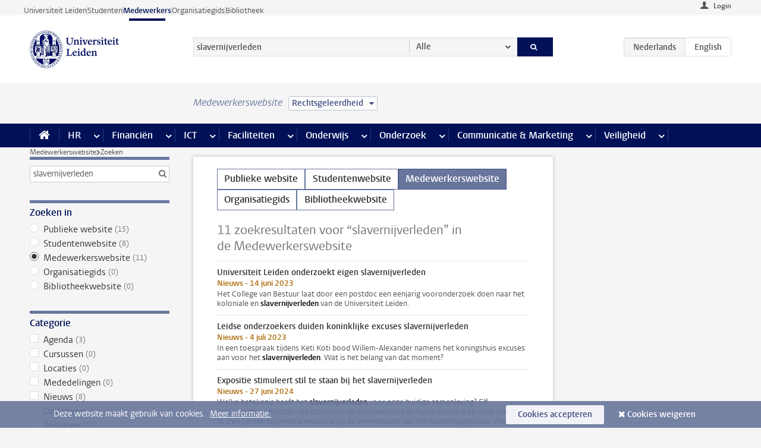

--- FILE ---
content_type: text/html;charset=UTF-8
request_url: https://www.medewerkers.universiteitleiden.nl/zoeken?keywords=true&website=staffmember-site&q=slavernijverleden&cf=rechtsgeleerdheid
body_size: 15057
content:



<!DOCTYPE html>
<html lang="nl"  data-version="1.217.00" >
<head>









<!-- standard page html head -->

<meta charset="utf-8">
<meta name="viewport" content="width=device-width, initial-scale=1">
<meta http-equiv="X-UA-Compatible" content="IE=edge">


    <title>Zoeken - Universiteit Leiden</title>

        <link rel="canonical" href="https://www.medewerkers.universiteitleiden.nl/zoeken"/>


    <meta name="contentsource" content="hippocms" />

        <meta name="robots" content="noindex"/>

<meta name="application-name" content="search"
data-content-type="overview"
data-protected="false"
data-language="nl"
data-last-modified-date="2026-01-17"
data-publication-date="2026-01-17"
data-website="staffmember-site"
/>
<!-- Favicon and CSS -->
<link rel='shortcut icon' href="/design-1.0/assets/icons/favicon.ico?cf=rechtsgeleerdheid"/>
<link rel="stylesheet" href="/design-1.0/css/ul2staff/screen.css?cf=rechtsgeleerdheid?v=1.217.00"/>




<script>
  window.dataLayer = window.dataLayer || [];
  dataLayer.push ( {
    event: 'Custom dimensions', customDimensionData: {
      cookiesAccepted: 'false'
    },
    user: {
      internalTraffic: 'false',
    }
  });
</script>



    <!-- Global site tag (gtag.js) - Google Analytics -->
<script async src="https://www.googletagmanager.com/gtag/js?id=G-RZX9QQDBQS"></script>
<script>
  window.dataLayer = window.dataLayer || [];

  function gtag () {
    dataLayer.push(arguments);
  }

  gtag('js', new Date());
  gtag('config', 'G-RZX9QQDBQS');
</script>

    <!-- this line enables the loading of asynchronous components (together with the headContributions at the bottom) -->
    <!-- Header Scripts -->
</head>



<body class="intern staff overview" data-ajax-class='{"logged-in":"/ajaxloggedincheck?cf=rechtsgeleerdheid", "unlocked":"/ajaxlockcheck?cf=rechtsgeleerdheid"}'>

<!-- To enable JS-based styles: -->
<script> document.body.className += ' js'; </script>
<div class="skiplinks">
    <a href="#content" class="skiplink">Ga direct naar de inhoud</a>
</div>




<div class="header-container">
<div class="top-nav-section">
<nav class="top-nav wrapper js_mobile-fit-menu-items" data-show-text="toon alle" data-hide-text="verberg" data-items-text="menu onderdelen">
<ul id="sites-menu">
<li>
<a class=" track-event"
href="https://www.universiteitleiden.nl/"
data-event-category="external-site"
data-event-label="Topmenu staffmember-site"
>Universiteit Leiden</a>
</li>
<li>
<a class=" track-event"
href="https://www.student.universiteitleiden.nl/"
data-event-category="student-site"
data-event-label="Topmenu staffmember-site"
>Studenten</a>
</li>
<li>
<a class="active track-event"
href="/?cf=rechtsgeleerdheid"
data-event-category="staffmember-site"
data-event-label="Topmenu staffmember-site"
>Medewerkers</a>
</li>
<li>
<a class=" track-event"
href="https://www.organisatiegids.universiteitleiden.nl/"
data-event-category="org-site"
data-event-label="Topmenu staffmember-site"
>Organisatiegids</a>
</li>
<li>
<a class=" track-event"
href="https://www.bibliotheek.universiteitleiden.nl/"
data-event-category="library-site"
data-event-label="Topmenu staffmember-site"
>Bibliotheek</a>
</li>
</ul>
</nav>
</div>    <header id="header-main" class="wrapper">



<div class="user">

        <form action="/zoeken?_hn:type=action&amp;_hn:ref=r61_r2_r2&amp;keywords=true&amp;website=staffmember-site&amp;q=slavernijverleden&amp;cf=rechtsgeleerdheid" id="login" method="post">
            <input type="hidden" name="action" value="login">
            <fieldset>
                <button type="submit" class="track-event" data-event-category="login"
                        data-event-action="click">Login</button>
            </fieldset>
        </form>
</div>
        <h1 class="logo">
            <a href="/?cf=rechtsgeleerdheid">
                <img width="151" height="64" src="/design-1.0/assets/images/zegel.png?cf=rechtsgeleerdheid" alt="Universiteit Leiden"/>
            </a>
        </h1>
<!-- Standard page searchbox -->
<form id="search" method="get" action="searchresults-main">
<input type="hidden" name="website" value="staffmember-site"/>
<fieldset>
<legend>Zoek op onderwerp of persoon en selecteer categorie</legend>
<label for="search-field">Zoekterm</label>
<input id="search-field" type="search" name="q" data-suggest="https://www.medewerkers.universiteitleiden.nl/async/searchsuggestions?cf=rechtsgeleerdheid"
data-wait="100" data-threshold="3"
value="slavernijverleden" placeholder="Zoek op onderwerp of persoon"/>
<ul class="options">
<li>
<a href="/zoeken?cf=rechtsgeleerdheid" data-hidden='' data-hint="Zoek op onderwerp of persoon">
Alle </a>
</li>
<li>
<a href="/zoeken?cf=rechtsgeleerdheid" data-hidden='{"content-category":"staffmember"}' data-hint="Zoek op&nbsp;personen">
Personen
</a>
</li>
<li>
<a href="/zoeken?cf=rechtsgeleerdheid" data-hidden='{"content-category":"announcement"}' data-hint="Zoek op&nbsp;mededelingen">
Mededelingen
</a>
</li>
<li>
<a href="/zoeken?cf=rechtsgeleerdheid" data-hidden='{"content-category":"news"}' data-hint="Zoek op&nbsp;nieuws">
Nieuws
</a>
</li>
<li>
<a href="/zoeken?cf=rechtsgeleerdheid" data-hidden='{"content-category":"event"}' data-hint="Zoek op&nbsp;agenda">
Agenda
</a>
</li>
<li>
<a href="/zoeken?cf=rechtsgeleerdheid" data-hidden='{"content-category":"researchfunding"}' data-hint="Zoek op&nbsp;onderzoeksfinanciering">
Onderzoeksfinanciering
</a>
</li>
<li>
<a href="/zoeken?cf=rechtsgeleerdheid" data-hidden='{"content-category":"location"}' data-hint="Zoek op&nbsp;locaties">
Locaties
</a>
</li>
<li>
<a href="/zoeken?cf=rechtsgeleerdheid" data-hidden='{"content-category":"course"}' data-hint="Zoek op&nbsp;cursussen">
Cursussen
</a>
</li>
<li>
<a href="/zoeken?cf=rechtsgeleerdheid" data-hidden='{"content-category":"vacancy"}' data-hint="Zoek op&nbsp;vacatures">
Vacatures
</a>
</li>
<li>
<a href="/zoeken?cf=rechtsgeleerdheid" data-hidden='{"content-category":"general"}' data-hint="Zoek op&nbsp;onderwerp">
Onderwerp
</a>
</li>
<li>
<a href="/zoeken?cf=rechtsgeleerdheid" data-hidden='{"keywords":"true"}' data-hint="Zoek op&nbsp;trefwoorden">
Trefwoorden
</a>
</li>
</ul>
<button class="submit" type="submit">
<span>Zoeken</span>
</button>
</fieldset>
</form><div class="language-btn-group">
<span class="btn active">
<abbr title="Nederlands">nl</abbr>
</span>
<a href="https://www.staff.universiteitleiden.nl/search?keywords=true&amp;website=staffmember-site&amp;q=slavernijverleden&amp;cf=rechtsgeleerdheid" class="btn">
<abbr title="English">en</abbr>
</a>
</div>    </header>
</div>

<div>



<div class="mega-menu">





<div class="context-picker">
    <div class="wrapper">
        <div class="context-picker__items">
            <span class="context-picker__site-name">Medewerkerswebsite</span>
            <a href="#filter">
                <span>
                        Rechtsgeleerdheid
                </span>
            </a>
        </div>
    </div>
</div>

    <nav aria-label="mega menu" id="mega-menu" class="main-nav mega-menu js-disclosure-nav allow-hover-expanding" data-hamburger-destination="mega-menu"
         data-nav-label="Menu">
        <ul class="main-nav__list wrapper">
            <li class="main-nav__item" data-menu-style="mega-menu">
                <a class="home js-disclosure-nav__main-link" href="/?cf=rechtsgeleerdheid"><span>Home</span></a>
            </li>



        <li class="main-nav__item" data-menu-style="mega-menu">


            <a href="/po?cf=rechtsgeleerdheid" class="js-disclosure-nav__main-link">HR</a>

            <button
                    class="more-menu-items"
                    type="button"
                    aria-expanded
                    aria-haspopup="menu"
                    aria-controls="hr-pages"
            >
                <span class="visually-hidden">meer HR pagina’s</span>
            </button>



            <ul class="mega-menu__list mega-menu__list--left mega-menu__list--three-column" id="hr-pages">
                    <li class="mega-menu__item">


            <a href="/po/arbeidsvoorwaarden-salaris-en-vergoedingen?cf=rechtsgeleerdheid" >Arbeidsvoorwaarden</a>

                        <ul>
                                <li class="mega-menu__item mega-menu__item--lvl2">


            <a href="/po/arbeidsvoorwaarden-salaris-en-vergoedingen/salaris?cf=rechtsgeleerdheid" >Salaris</a>

                                </li>
                                <li class="mega-menu__item mega-menu__item--lvl2">


            <a href="/po/arbeidsvoorwaarden-salaris-en-vergoedingen/werktijden/werktijden?cf=rechtsgeleerdheid" >Werktijden</a>

                                </li>
                                <li class="mega-menu__item mega-menu__item--lvl2">


            <a href="/po/arbeidsvoorwaarden-salaris-en-vergoedingen/dienstreizen?cf=rechtsgeleerdheid" >Dienstreizen</a>

                                </li>
                                <li class="mega-menu__item mega-menu__item--lvl2">


            <a href="/po/arbeidsvoorwaarden-salaris-en-vergoedingen/vergoedingen-en-declaraties?cf=rechtsgeleerdheid" >Vergoedingen en declaraties</a>

                                </li>
                                <li class="mega-menu__item mega-menu__item--lvl2">


            <a href="/po/arbeidsvoorwaarden-salaris-en-vergoedingen/arbeidsvoorwaarden/cao?cf=rechtsgeleerdheid" >CAO</a>

                                </li>
                                <li class="mega-menu__item mega-menu__item--lvl2">


            <a href="/po/arbeidsvoorwaarden-salaris-en-vergoedingen/keuzemodel-arbeidsvoorwaarden/keuzemodel-arbeidsvoorwaarden?cf=rechtsgeleerdheid" >Keuzemodel arbeidsvoorwaarden</a>

                                </li>
                                <li class="mega-menu__item mega-menu__item--lvl2">


            <a href="/po/arbeidsvoorwaarden-salaris-en-vergoedingen/verlof/vakantie?cf=rechtsgeleerdheid" >Verlof</a>

                                </li>
                        </ul>
                    </li>
                    <li class="mega-menu__item">


            <a href="/po/nieuwe-medewerker?cf=rechtsgeleerdheid" >Nieuwe medewerker</a>

                        <ul>
                                <li class="mega-menu__item mega-menu__item--lvl2">


            <a href="/po/nieuwe-medewerker/arbeidsvoorwaarden/overzicht-arbeidsvoorwaarden?cf=rechtsgeleerdheid" >Arbeidsvoorwaarden</a>

                                </li>
                                <li class="mega-menu__item mega-menu__item--lvl2">


            <a href="/po/nieuwe-medewerker/registratie-en-contract?cf=rechtsgeleerdheid" >Registratie en contract</a>

                                </li>
                                <li class="mega-menu__item mega-menu__item--lvl2">


            <a href="/po/international-staff/service-centre-international-staff/service-centre-international-staff?cf=rechtsgeleerdheid" >International staff</a>

                                </li>
                                <li class="mega-menu__item mega-menu__item--lvl2">


            <a href="/po/nieuwe-medewerker/praktische-zaken/introductiedag-nieuwe-medewerkers?cf=rechtsgeleerdheid" >Praktische zaken</a>

                                </li>
                        </ul>
                    </li>
                    <li class="mega-menu__item">


            <a href="/po/gezondheid?cf=rechtsgeleerdheid" >Gezondheid</a>

                        <ul>
                                <li class="mega-menu__item mega-menu__item--lvl2">


            <a href="/po/gezondheid/ziek?cf=rechtsgeleerdheid" >Ziek</a>

                                </li>
                                <li class="mega-menu__item mega-menu__item--lvl2">


            <a href="/po/gezondheid/zwangerschap?cf=rechtsgeleerdheid" >Zwangerschap</a>

                                </li>
                                <li class="mega-menu__item mega-menu__item--lvl2">


            <a href="/po/gezondheid/functiebeperking?cf=rechtsgeleerdheid" >Functiebeperking</a>

                                </li>
                                <li class="mega-menu__item mega-menu__item--lvl2">


            <a href="/po/gezondheid/bedrijfsarts?cf=rechtsgeleerdheid" >Bedrijfsarts</a>

                                </li>
                                <li class="mega-menu__item mega-menu__item--lvl2">


            <a href="/po/gezondheid/mentale-fitheid?cf=rechtsgeleerdheid" >Mentale fitheid</a>

                                </li>
                                <li class="mega-menu__item mega-menu__item--lvl2">


            <a href="/po/gezondheid/werkdruk?cf=rechtsgeleerdheid" >Werkdruk</a>

                                </li>
                                <li class="mega-menu__item mega-menu__item--lvl2">


            <a href="/po/gezondheid/leiden-healty-university?cf=rechtsgeleerdheid" >Leiden Healthy University</a>

                                </li>
                        </ul>
                    </li>
                    <li class="mega-menu__item">


            <a href="/po/hulp-ondersteuning-en-klachten?cf=rechtsgeleerdheid" >Hulp, ondersteuning en klachten</a>

                        <ul>
                                <li class="mega-menu__item mega-menu__item--lvl2">


            <a href="/veiligheid/begeleiding-en-advies-bij-problemen-op-het-werk?cf=rechtsgeleerdheid" >Begeleiding en advies bij klachten</a>

                                </li>
                                <li class="mega-menu__item mega-menu__item--lvl2">


            <a href="/po/hulp-ondersteuning-en-klachten/contact/pssc-servicepunt?cf=rechtsgeleerdheid" >Contact</a>

                                </li>
                                <li class="mega-menu__item mega-menu__item--lvl2">


            <a href="/po/hulp-ondersteuning-en-klachten/contact/pssc-servicepunt?cf=rechtsgeleerdheid" >Servicepunt Personeel</a>

                                </li>
                                <li class="mega-menu__item mega-menu__item--lvl2">


            <a href="/po/hulp-ondersteuning-en-klachten/bas-insite?cf=rechtsgeleerdheid" >BAS InSite</a>

                                </li>
                        </ul>
                    </li>
                    <li class="mega-menu__item">


            <a href="/po/international-staff?cf=rechtsgeleerdheid" >International Staff</a>

                        <ul>
                                <li class="mega-menu__item mega-menu__item--lvl2">


            <a href="/po/international-staff/getting-around/getting-around?cf=rechtsgeleerdheid" >Getting around</a>

                                </li>
                                <li class="mega-menu__item mega-menu__item--lvl2">


            <a href="/po/international-staff/housing/university-accommodation?cf=rechtsgeleerdheid" >Housing</a>

                                </li>
                                <li class="mega-menu__item mega-menu__item--lvl2">


            <a href="/po/international-staff/immigration-and-formalities/immigration-and-formalities?cf=rechtsgeleerdheid" >Immigration and formalities</a>

                                </li>
                                <li class="mega-menu__item mega-menu__item--lvl2">


            <a href="/po/international-staff/insurances/health-insurance?cf=rechtsgeleerdheid" >Insurances</a>

                                </li>
                                <li class="mega-menu__item mega-menu__item--lvl2">


            <a href="/po/international-staff/service-centre-international-staff/service-centre-international-staff?cf=rechtsgeleerdheid" >Service Centre International Staff</a>

                                </li>
                                <li class="mega-menu__item mega-menu__item--lvl2">


            <a href="/po/international-staff/social-life-and-settling-in/social-life-and-settling-in?cf=rechtsgeleerdheid" >Social life and settling in</a>

                                </li>
                                <li class="mega-menu__item mega-menu__item--lvl2">


            <a href="/po/international-staff/taxes-and-social-security/taxes-and-social-security?cf=rechtsgeleerdheid" >Taxes and social security</a>

                                </li>
                                <li class="mega-menu__item mega-menu__item--lvl2">


            <a href="/po/international-staff/frequently-asked-questions/frequently-asked-questions?cf=rechtsgeleerdheid" >Frequently asked questions</a>

                                </li>
                        </ul>
                    </li>
                    <li class="mega-menu__item">


            <a href="/po/leren-en-ontwikkelen?cf=rechtsgeleerdheid" >Leren en ontwikkelen</a>

                        <ul>
                                <li class="mega-menu__item mega-menu__item--lvl2">


            <a href="/po/opleidingen-en-loopbaan/opleidingen/aanbod?cf=rechtsgeleerdheid" >Opleidingen</a>

                                </li>
                                <li class="mega-menu__item mega-menu__item--lvl2">


            <a href="/po/leren-en-ontwikkelen/coaching?cf=rechtsgeleerdheid" >Coaching</a>

                                </li>
                                <li class="mega-menu__item mega-menu__item--lvl2">


            <a href="/po/opleidingen-en-loopbaan/docentontwikkeling?cf=rechtsgeleerdheid" >Docentontwikkeling</a>

                                </li>
                                <li class="mega-menu__item mega-menu__item--lvl2">


            <a href="/po/opleidingen-en-loopbaan/promovendi-en-postdocs/promovendi?cf=rechtsgeleerdheid" >Promovendi en postdocs</a>

                                </li>
                        </ul>
                    </li>
                    <li class="mega-menu__item">


            <a href="/po/personeelsbeleid-en-gedragscodes?cf=rechtsgeleerdheid" >Personeelsbeleid</a>

                        <ul>
                                <li class="mega-menu__item mega-menu__item--lvl2">


            <a href="/po/personeelsbeleid-en-gedragscodes/diversiteit-en-inclusiviteit/werken-in-een-diverse-omgeving?cf=rechtsgeleerdheid" >Diversiteit en inclusiviteit</a>

                                </li>
                                <li class="mega-menu__item mega-menu__item--lvl2">


            <a href="/po/personeelsbeleid-en-gedragscodes/gedragscodes/gedragscode-integriteit?cf=rechtsgeleerdheid" >Gedragscodes</a>

                                </li>
                                <li class="mega-menu__item mega-menu__item--lvl2">


            <a href="/po/personeelsbeleid-en-gedragscodes/hr-beleid/universitair-personeelsbeleid?cf=rechtsgeleerdheid" >HR beleid</a>

                                </li>
                                <li class="mega-menu__item mega-menu__item--lvl2">


            <a href="/po/personeelsbeleid-en-gedragscodes/werving-aanstelling-en-inhuur?cf=rechtsgeleerdheid" >Werving en selectie</a>

                                </li>
                                <li class="mega-menu__item mega-menu__item--lvl2">


            <a href="/po/grow?cf=rechtsgeleerdheid" >GROW</a>

                                </li>
                                <li class="mega-menu__item mega-menu__item--lvl2">


            <a href="https://www.universiteitleiden.nl/dossiers/leiderschap" >Leiderschap</a>

                                </li>
                        </ul>
                    </li>
                    <li class="mega-menu__item">


            <a href="/po/sociale-veiligheid?cf=rechtsgeleerdheid" >Sociale veiligheid</a>

                        <ul>
                                <li class="mega-menu__item mega-menu__item--lvl2">


            <a href="/po/sociale-veiligheid/vertrouwenspersonen/vertrouwelijk-advies-van-een-vertrouwenspersoon?cf=rechtsgeleerdheid" >Vertrouwenspersonen</a>

                                </li>
                                <li class="mega-menu__item mega-menu__item--lvl2">


            <a href="/po/sociale-veiligheid/commissies-voor-klachten-beroep-en-bezwaar?cf=rechtsgeleerdheid" >Commissies voor klachten, beroep en bezwaar</a>

                                </li>
                                <li class="mega-menu__item mega-menu__item--lvl2">


            <a href="/po/sociale-veiligheid/ombudsfunctionaris-medewerkers?cf=rechtsgeleerdheid" >Ombudsfunctionaris medewerkers</a>

                                </li>
                        </ul>
                    </li>
                    <li class="mega-menu__item">


            <a href="/po/sociale-zekerheid-en-verzekering?cf=rechtsgeleerdheid" >Sociale zekerheid en verzekering</a>

                        <ul>
                                <li class="mega-menu__item mega-menu__item--lvl2">


            <a href="/po/sociale-zekerheid-en-verzekering/andere-baan/andere-baan-of-einde-contract?cf=rechtsgeleerdheid" >Andere baan</a>

                                </li>
                                <li class="mega-menu__item mega-menu__item--lvl2">


            <a href="/po/sociale-zekerheid-en-verzekering/arbeidsongeschiktheid/uitkeringen-bij-arbeidsongeschiktheid?cf=rechtsgeleerdheid" >Arbeidsongeschiktheid</a>

                                </li>
                                <li class="mega-menu__item mega-menu__item--lvl2">


            <a href="/po/sociale-zekerheid-en-verzekering/collectieve-verzekeringen/zorgverzekering?cf=rechtsgeleerdheid" >Collectieve verzekeringen</a>

                                </li>
                                <li class="mega-menu__item mega-menu__item--lvl2">


            <a href="/po/sociale-zekerheid-en-verzekering/pensioen/pensioenopbouw-abp?cf=rechtsgeleerdheid" >Pensioen</a>

                                </li>
                                <li class="mega-menu__item mega-menu__item--lvl2">


            <a href="/po/sociale-zekerheid-en-verzekering/werkloosheid/uitkeringen-bij-werkloosheid?cf=rechtsgeleerdheid" >Werkloosheid</a>

                                </li>
                        </ul>
                    </li>
            </ul>
        </li>
        <li class="main-nav__item" data-menu-style="mega-menu">


            <a href="/financien--inkoop?cf=rechtsgeleerdheid" class="js-disclosure-nav__main-link">Financiën</a>

            <button
                    class="more-menu-items"
                    type="button"
                    aria-expanded
                    aria-haspopup="menu"
                    aria-controls="financi-n-pages"
            >
                <span class="visually-hidden">meer Financiën pagina’s</span>
            </button>



            <ul class="mega-menu__list mega-menu__list--left mega-menu__list--three-column" id="financi-n-pages">
                    <li class="mega-menu__item">


            <a href="/financien--inkoop/financieel-beleid?cf=rechtsgeleerdheid" >Financieel beleid</a>

                        <ul>
                                <li class="mega-menu__item mega-menu__item--lvl2">


            <a href="/financien--inkoop/financieel-beleid/audits?cf=rechtsgeleerdheid" >Audits</a>

                                </li>
                                <li class="mega-menu__item mega-menu__item--lvl2">


            <a href="/financien--inkoop/financieel-beleid/planning-en-controlcyclus/begroting?cf=rechtsgeleerdheid" >Financiële planning en controlcyclus</a>

                                </li>
                                <li class="mega-menu__item mega-menu__item--lvl2">


            <a href="/financien--inkoop/financieel-beleid/jaarplanning-kadernota-en-begroting/collegegelden?cf=rechtsgeleerdheid" >Financiën van de universiteit</a>

                                </li>
                                <li class="mega-menu__item mega-menu__item--lvl2">


            <a href="/protected/financien--inkoop/financieel-beleid/regelgeving-en-richtlijnen/handboek-financien?cf=rechtsgeleerdheid" >Regelgeving en richtlijnen</a>

                                </li>
                        </ul>
                    </li>
                    <li class="mega-menu__item">


            <a href="/financien--inkoop/financiele-dienstverlening?cf=rechtsgeleerdheid" >Financiele dienstverlening</a>

                        <ul>
                                <li class="mega-menu__item mega-menu__item--lvl2">


            <a href="/protected/financien--inkoop/financiele-dienstverlening/factuur-betalen?cf=rechtsgeleerdheid" >Factuur betalen</a>

                                </li>
                                <li class="mega-menu__item mega-menu__item--lvl2">


            <a href="/protected/financien--inkoop/financiele-dienstverlening/betalingen-zonder-factuur-per-bank-vvv-bon-of-contante-belastingvergoeding?cf=rechtsgeleerdheid" >Betaling zonder factuur</a>

                                </li>
                                <li class="mega-menu__item mega-menu__item--lvl2">


            <a href="/financien--inkoop/financiele-dienstverlening/uitbetaling-deelnemers-onderzoek?cf=rechtsgeleerdheid" >Uitbetaling deelnemers onderzoek</a>

                                </li>
                                <li class="mega-menu__item mega-menu__item--lvl2">


            <a href="/protected/financien--inkoop/financiele-dienstverlening/factuur-versturen-en-betalingen-ontvangen?cf=rechtsgeleerdheid" >Factuur versturen en betalingen ontvangen</a>

                                </li>
                                <li class="mega-menu__item mega-menu__item--lvl2">


            <a href="https://www.medewerkers.universiteitleiden.nl/protected/financien--inkoop/financiele-dienstverlening/congressen-en-seminars/congressen-en-seminars" >Congressen en seminars</a>

                                </li>
                        </ul>
                    </li>
                    <li class="mega-menu__item">


            <a href="/protected/financien--inkoop/inkopen-aanbesteden-en-bestellen?cf=rechtsgeleerdheid" >Inkopen, aanbesteden en bestellen</a>

                        <ul>
                                <li class="mega-menu__item mega-menu__item--lvl2">


            <a href="/protected/financien--inkoop/inkopen-aanbesteden-en-bestellen/inkopen-bij-de-universiteit/inkoopprocedures?cf=rechtsgeleerdheid" >Inkopen bij de universiteit</a>

                                </li>
                                <li class="mega-menu__item mega-menu__item--lvl2">


            <a href="/protected/financien--inkoop/inkopen-aanbesteden-en-bestellen/overzicht-raamcontracten/raamcontracten?cf=rechtsgeleerdheid" >Overzicht leveranciers</a>

                                </li>
                                <li class="mega-menu__item mega-menu__item--lvl2">


            <a href="/financien--inkoop/inkopen-aanbesteden-en-bestellen/serviceplein?cf=rechtsgeleerdheid" >Serviceplein</a>

                                </li>
                                <li class="mega-menu__item mega-menu__item--lvl2">


            <a href="/protected/financien--inkoop/inkopen-aanbesteden-en-bestellen?cf=rechtsgeleerdheid" >Vastgoed</a>

                                </li>
                                <li class="mega-menu__item mega-menu__item--lvl2">


            <a href="https://www.medewerkers.universiteitleiden.nl/protected/financien--inkoop/inkopen-aanbesteden-en-bestellen/wetenschappelijke-apparatuur/wetenschappelijke-apparatuur" >Wetenschappelijke apparatuur</a>

                                </li>
                        </ul>
                    </li>
                    <li class="mega-menu__item">


            <a href="/financien--inkoop/hulp-en-ondersteuning?cf=rechtsgeleerdheid" >Hulp en ondersteuning</a>

                        <ul>
                                <li class="mega-menu__item mega-menu__item--lvl2">


            <a href="/financien--inkoop/hulp-en-ondersteuning/afdeling-audit?cf=rechtsgeleerdheid" >Afdeling Audit</a>

                                </li>
                                <li class="mega-menu__item mega-menu__item--lvl2">


            <a href="/financien--inkoop/hulp-en-ondersteuning/directie-financien---centraal/directie-financien?cf=rechtsgeleerdheid" >Directie Financiën Centraal</a>

                                </li>
                                <li class="mega-menu__item mega-menu__item--lvl2">


            <a href="/protected/financien--inkoop/hulp-en-ondersteuning/financiele-afdelingen-decentraal/financiele-afdelingen---decentraal?cf=rechtsgeleerdheid" >Financiële afdelingen Decentraal</a>

                                </li>
                                <li class="mega-menu__item mega-menu__item--lvl2">


            <a href="https://www.medewerkers.universiteitleiden.nl/protected/financien--inkoop/hulp-en-ondersteuning/fssc-servicepunt/fssc-servicepunt" >Servicepunt Financieel</a>

                                </li>
                                <li class="mega-menu__item mega-menu__item--lvl2">


            <a href="/financien--inkoop/hulp-en-ondersteuning/universitaire-inkoop-leiden/universitaire-inkoop-leiden?cf=rechtsgeleerdheid" >Universitaire Inkoop Leiden</a>

                                </li>
                        </ul>
                    </li>
                    <li class="mega-menu__item">


            <a href="/financien--inkoop/projecten-2e-en-3e-geldstroom?cf=rechtsgeleerdheid" >Projecten tweede en derde geldstroom</a>

                        <ul>
                                <li class="mega-menu__item mega-menu__item--lvl2">


            <a href="/protected/financien--inkoop/projecten-2e-en-3e-geldstroom/financieel-projectbeheer/projectbeheer?cf=rechtsgeleerdheid" >Financieel projectbeheer</a>

                                </li>
                                <li class="mega-menu__item mega-menu__item--lvl2">


            <a href="https://www.medewerkers.universiteitleiden.nl/protected/financien--inkoop/projecten-2e-en-3e-geldstroom/werken-voor-derden/werken-voor-derden" >Werken voor derden</a>

                                </li>
                        </ul>
                    </li>
                    <li class="mega-menu__item">


            <a href="/financien--inkoop/vergoedingen-en-declaraties?cf=rechtsgeleerdheid" >Vergoedingen en declaraties</a>

                        <ul>
                                <li class="mega-menu__item mega-menu__item--lvl2">


            <a href="/po/arbeidsvoorwaarden-salaris-en-vergoedingen/vergoedingen-en-declaraties/declaraties?cf=rechtsgeleerdheid" >Declaraties</a>

                                </li>
                                <li class="mega-menu__item mega-menu__item--lvl2">


            <a href="/po/arbeidsvoorwaarden-salaris-en-vergoedingen/vergoedingen-en-declaraties/dienstreizen?cf=rechtsgeleerdheid" >Dienstreizen</a>

                                </li>
                                <li class="mega-menu__item mega-menu__item--lvl2">


            <a href="/po/arbeidsvoorwaarden-salaris-en-vergoedingen/vergoedingen-en-declaraties/incidentele-vergoedingen?cf=rechtsgeleerdheid" >Incidentele vergoedingen</a>

                                </li>
                                <li class="mega-menu__item mega-menu__item--lvl2">


            <a href="/po/arbeidsvoorwaarden-salaris-en-vergoedingen/vergoedingen-en-declaraties/verhuizen?cf=rechtsgeleerdheid" >Verhuizen</a>

                                </li>
                                <li class="mega-menu__item mega-menu__item--lvl2">


            <a href="/po/arbeidsvoorwaarden-salaris-en-vergoedingen/vergoedingen-en-declaraties/woon-werkverkeer?cf=rechtsgeleerdheid" >Woon-werkverkeer</a>

                                </li>
                        </ul>
                    </li>
            </ul>
        </li>
        <li class="main-nav__item" data-menu-style="mega-menu">


            <a href="/ict?cf=rechtsgeleerdheid" class="js-disclosure-nav__main-link">ICT</a>

            <button
                    class="more-menu-items"
                    type="button"
                    aria-expanded
                    aria-haspopup="menu"
                    aria-controls="ict-pages"
            >
                <span class="visually-hidden">meer ICT pagina’s</span>
            </button>



            <ul class="mega-menu__list mega-menu__list--left mega-menu__list--three-column" id="ict-pages">
                    <li class="mega-menu__item">


            <a href="/ict/e-mail?cf=rechtsgeleerdheid" >E-mail</a>

                        <ul>
                                <li class="mega-menu__item mega-menu__item--lvl2">


            <a href="/ict/e-mail/mail-en-agenda-synchroniseren?cf=rechtsgeleerdheid" >Mail en agenda synchroniseren</a>

                                </li>
                        </ul>
                    </li>
                    <li class="mega-menu__item">


            <a href="/ict/ict-werkplek?cf=rechtsgeleerdheid" >ICT-werkplek</a>

                        <ul>
                                <li class="mega-menu__item mega-menu__item--lvl2">


            <a href="/ict/ict-werkplek/hardware/computers-en-laptops?cf=rechtsgeleerdheid" >Hardware</a>

                                </li>
                                <li class="mega-menu__item mega-menu__item--lvl2">


            <a href="/ict/ict-werkplek/printen-en-kopieren/printen-en-kopieren?cf=rechtsgeleerdheid" >Printen en kopiëren</a>

                                </li>
                                <li class="mega-menu__item mega-menu__item--lvl2">


            <a href="/ict/ict-werkplek/software-en-samenwerkingstools?cf=rechtsgeleerdheid" >Software en online tools</a>

                                </li>
                                <li class="mega-menu__item mega-menu__item--lvl2">


            <a href="/ict/ict-werkplek/telefonie?cf=rechtsgeleerdheid" >Telefonie</a>

                                </li>
                                <li class="mega-menu__item mega-menu__item--lvl2">


            <a href="/ict/ict-werkplek/wifi/wifi-en-eduroam?cf=rechtsgeleerdheid" >Wifi</a>

                                </li>
                        </ul>
                    </li>
                    <li class="mega-menu__item">


            <a href="/ict/ulcn-account?cf=rechtsgeleerdheid" >ULCN-account</a>

                        <ul>
                                <li class="mega-menu__item mega-menu__item--lvl2">


            <a href="/ict/ulcn-account/wachtwoord-vergeten?cf=rechtsgeleerdheid" >Wachtwoord vergeten of wijzigen</a>

                                </li>
                                <li class="mega-menu__item mega-menu__item--lvl2">


            <a href="/ict/ulcn-account/gebruikersnaam?cf=rechtsgeleerdheid" >Gebruikersnaam</a>

                                </li>
                                <li class="mega-menu__item mega-menu__item--lvl2">


            <a href="/ict/ulcn-account/activeren-en-beheren?cf=rechtsgeleerdheid" >Activeren en beheren</a>

                                </li>
                                <li class="mega-menu__item mega-menu__item--lvl2">


            <a href="/ict/ulcn-account/aanvullende-authenticatie?cf=rechtsgeleerdheid" >Aanvullende authenticatie (MFA)</a>

                                </li>
                                <li class="mega-menu__item mega-menu__item--lvl2">


            <a href="/ict/ulcn-account/gastaccount-aanvragen?cf=rechtsgeleerdheid" >Gastaccount aanvragen</a>

                                </li>
                        </ul>
                    </li>
                    <li class="mega-menu__item">


            <a href="/ict/thuiswerken?cf=rechtsgeleerdheid" >Thuiswerken</a>

                        <ul>
                                <li class="mega-menu__item mega-menu__item--lvl2">


            <a href="/ict/thuiswerken/office-365-en-onedrive?cf=rechtsgeleerdheid" >Microsoft 365 en OneDrive</a>

                                </li>
                                <li class="mega-menu__item mega-menu__item--lvl2">


            <a href="/ict/thuiswerken/microsoft-teams?cf=rechtsgeleerdheid" >Microsoft Teams</a>

                                </li>
                                <li class="mega-menu__item mega-menu__item--lvl2">


            <a href="/ict/thuiswerken/remote-werkplek?cf=rechtsgeleerdheid" >Remote Werkplek</a>

                                </li>
                                <li class="mega-menu__item mega-menu__item--lvl2">


            <a href="/ict/thuiswerken/veilig-online-thuiswerken?cf=rechtsgeleerdheid" >Veilig online thuiswerken</a>

                                </li>
                        </ul>
                    </li>
                    <li class="mega-menu__item">


            <a href="/ict/hulp-en-ondersteuning?cf=rechtsgeleerdheid" >Hulp en ondersteuning</a>

                        <ul>
                                <li class="mega-menu__item mega-menu__item--lvl2">


            <a href="/ict/hulp-en-ondersteuning/aanvraagformulieren/aanvraagformulieren?cf=rechtsgeleerdheid" >Aanvraagformulieren</a>

                                </li>
                                <li class="mega-menu__item mega-menu__item--lvl2">


            <a href="/ict/hulp-en-ondersteuning/handleidingen?cf=rechtsgeleerdheid" >Handleidingen</a>

                                </li>
                                <li class="mega-menu__item mega-menu__item--lvl2">


            <a href="/ict/hulp-en-ondersteuning/helpdesks-en-contactpersonen/helpdesk-issc?cf=rechtsgeleerdheid" >Helpdesks en contactpersonen</a>

                                </li>
                                <li class="mega-menu__item mega-menu__item--lvl2">


            <a href="/ict/hulp-en-ondersteuning/onderhoud-en-storingen/onderhoud?cf=rechtsgeleerdheid" >Onderhoud en storingen</a>

                                </li>
                        </ul>
                    </li>
                    <li class="mega-menu__item">


            <a href="/ict/ict-en-onderzoek?cf=rechtsgeleerdheid" >ICT en onderzoek</a>

                        <ul>
                        </ul>
                    </li>
                    <li class="mega-menu__item">


            <a href="/onderwijs/ict-en-onderwijs?cf=rechtsgeleerdheid" >ICT en onderwijs: kijk onder Onderwijs</a>

                        <ul>
                        </ul>
                    </li>
            </ul>
        </li>
        <li class="main-nav__item" data-menu-style="mega-menu">


            <a href="/gebouwen-faciliteiten?cf=rechtsgeleerdheid" class="js-disclosure-nav__main-link">Faciliteiten</a>

            <button
                    class="more-menu-items"
                    type="button"
                    aria-expanded
                    aria-haspopup="menu"
                    aria-controls="faciliteiten-pages"
            >
                <span class="visually-hidden">meer Faciliteiten pagina’s</span>
            </button>



            <ul class="mega-menu__list mega-menu__list--left mega-menu__list--three-column" id="faciliteiten-pages">
                    <li class="mega-menu__item">


            <a href="/gebouwen-faciliteiten/werkplek/werkplek-op-kantoor?cf=rechtsgeleerdheid" >Werkplek</a>

                        <ul>
                                <li class="mega-menu__item mega-menu__item--lvl2">


            <a href="/gebouwen-faciliteiten/werkplek/werkplek-op-kantoor?cf=rechtsgeleerdheid" >Werkplek op kantoor</a>

                                </li>
                                <li class="mega-menu__item mega-menu__item--lvl2">


            <a href="/gebouwen-faciliteiten/werkplek/werkplek-reserveren?cf=rechtsgeleerdheid" >Werkplek reserveren</a>

                                </li>
                                <li class="mega-menu__item mega-menu__item--lvl2">


            <a href="/gebouwen-faciliteiten/werkplek/thuiswerkfaciliteiten-aanvragen?cf=rechtsgeleerdheid" >Thuiswerkfaciliteiten aanvragen</a>

                                </li>
                                <li class="mega-menu__item mega-menu__item--lvl2">


            <a href="/gebouwen-faciliteiten/werkplek/laboratoria/werken-in-een-lab?cf=rechtsgeleerdheid" >Laboratoria</a>

                                </li>
                                <li class="mega-menu__item mega-menu__item--lvl2">


            <a href="/gebouwen-faciliteiten/werkplek/milieubewust-werken?cf=rechtsgeleerdheid" >Milieubewust werken</a>

                                </li>
                        </ul>
                    </li>
                    <li class="mega-menu__item">


            <a href="/gebouwen-faciliteiten/faciliteiten?cf=rechtsgeleerdheid" >Faciliteiten</a>

                        <ul>
                                <li class="mega-menu__item mega-menu__item--lvl2">


            <a href="/gebouwen-faciliteiten/faciliteiten/parkeren?cf=rechtsgeleerdheid" >Parkeren</a>

                                </li>
                                <li class="mega-menu__item mega-menu__item--lvl2">


            <a href="/gebouwen-faciliteiten/faciliteiten/printen-kopieren-en-drukwerk?cf=rechtsgeleerdheid" >Printen, kopiëren en drukwerk</a>

                                </li>
                                <li class="mega-menu__item mega-menu__item--lvl2">


            <a href="/gebouwen-faciliteiten/faciliteiten/lu-card?cf=rechtsgeleerdheid" >LU-Card</a>

                                </li>
                                <li class="mega-menu__item mega-menu__item--lvl2">


            <a href="/gebouwen-faciliteiten/faciliteiten/post-en-transport?cf=rechtsgeleerdheid" >Post en transport</a>

                                </li>
                                <li class="mega-menu__item mega-menu__item--lvl2">


            <a href="/gebouwen-faciliteiten/faciliteiten/kolfruimte-en-stilteruimte?cf=rechtsgeleerdheid" >Kolfruimte en stilteruimte</a>

                                </li>
                                <li class="mega-menu__item mega-menu__item--lvl2">


            <a href="/gebouwen-faciliteiten/faciliteiten/fietsen?cf=rechtsgeleerdheid" >Fietsen</a>

                                </li>
                        </ul>
                    </li>
                    <li class="mega-menu__item">


            <a href="/gebouwen-faciliteiten/gebouwen?cf=rechtsgeleerdheid" >Gebouwen</a>

                        <ul>
                                <li class="mega-menu__item mega-menu__item--lvl2">


            <a href="/gebouwen-faciliteiten/gebouwen/zaal-reserveren?cf=rechtsgeleerdheid" >Zaal reserveren</a>

                                </li>
                                <li class="mega-menu__item mega-menu__item--lvl2">


            <a href="/gebouwen-faciliteiten/gebouwen/servicedesks-en-recepties?cf=rechtsgeleerdheid" >Servicedesks en recepties</a>

                                </li>
                                <li class="mega-menu__item mega-menu__item--lvl2">


            <a href="/gebouwen-faciliteiten/gebouwen/plattegronden-en-huisregels/huisregels?cf=rechtsgeleerdheid" >Plattegronden en huisregels</a>

                                </li>
                                <li class="mega-menu__item mega-menu__item--lvl2">


            <a href="/gebouwen-faciliteiten/gebouwen/beheer-en-onderhoud-gebouwen?cf=rechtsgeleerdheid" >Beheer en onderhoud gebouwen</a>

                                </li>
                                <li class="mega-menu__item mega-menu__item--lvl2">


            <a href="/gebouwen-faciliteiten/gebouwen/bouwprojecten?cf=rechtsgeleerdheid" >Bouwprojecten</a>

                                </li>
                        </ul>
                    </li>
                    <li class="mega-menu__item">


            <a href="/gebouwen-faciliteiten/hulp-en-ondersteuning?cf=rechtsgeleerdheid" >Hulp en ondersteuning</a>

                        <ul>
                                <li class="mega-menu__item mega-menu__item--lvl2">


            <a href="/gebouwen-faciliteiten/hulp-en-ondersteuning/helpdesks?cf=rechtsgeleerdheid" >Helpdesks</a>

                                </li>
                                <li class="mega-menu__item mega-menu__item--lvl2">


            <a href="/gebouwen-faciliteiten/hulp-en-ondersteuning/melden-incidenten-en-ongevallen?cf=rechtsgeleerdheid" >Melden incidenten en ongevallen</a>

                                </li>
                                <li class="mega-menu__item mega-menu__item--lvl2">


            <a href="/gebouwen-faciliteiten/hulp-en-ondersteuning/arbo--en-milieucoordinatoren/arbo--en-milieucoordinatoren?cf=rechtsgeleerdheid" >Arbo- en milieucoördinatoren</a>

                                </li>
                                <li class="mega-menu__item mega-menu__item--lvl2">


            <a href="/gebouwen-faciliteiten/hulp-en-ondersteuning/bhv-coordinatoren/bhv-coordinatoren?cf=rechtsgeleerdheid" >BHV-coördinatoren</a>

                                </li>
                        </ul>
                    </li>
                    <li class="mega-menu__item">


            <a href="/gebouwen-faciliteiten/catering-en-evenementen?cf=rechtsgeleerdheid" >Catering en evenementen</a>

                        <ul>
                                <li class="mega-menu__item mega-menu__item--lvl2">


            <a href="/gebouwen-faciliteiten/catering-en-evenementen/catering-bestellen?cf=rechtsgeleerdheid" >Catering bestellen</a>

                                </li>
                                <li class="mega-menu__item mega-menu__item--lvl2">


            <a href="/gebouwen-faciliteiten/catering-en-evenementen/evenement-organiseren?cf=rechtsgeleerdheid" >Evenement organiseren</a>

                                </li>
                                <li class="mega-menu__item mega-menu__item--lvl2">


            <a href="/gebouwen-faciliteiten/catering-en-evenementen/faculty-club?cf=rechtsgeleerdheid" >Faculty Club</a>

                                </li>
                                <li class="mega-menu__item mega-menu__item--lvl2">


            <a href="/gebouwen-faciliteiten/catering-en-evenementen/koffie--en-snoepautomaten?cf=rechtsgeleerdheid" >Koffie- en snoepautomaten</a>

                                </li>
                                <li class="mega-menu__item mega-menu__item--lvl2">


            <a href="/gebouwen-faciliteiten/catering-en-evenementen/restaurants-en-cafes?cf=rechtsgeleerdheid" >Restaurants en cafés</a>

                                </li>
                        </ul>
                    </li>
            </ul>
        </li>
        <li class="main-nav__item" data-menu-style="mega-menu">


            <a href="/onderwijs?cf=rechtsgeleerdheid" class="js-disclosure-nav__main-link">Onderwijs</a>

            <button
                    class="more-menu-items"
                    type="button"
                    aria-expanded
                    aria-haspopup="menu"
                    aria-controls="onderwijs-pages"
            >
                <span class="visually-hidden">meer Onderwijs pagina’s</span>
            </button>



            <ul class="mega-menu__list mega-menu__list--right mega-menu__list--three-column" id="onderwijs-pages">
                    <li class="mega-menu__item">


            <a href="/onderwijs/ict-en-onderwijs?cf=rechtsgeleerdheid" >ICT in het onderwijs</a>

                        <ul>
                                <li class="mega-menu__item mega-menu__item--lvl2">


            <a href="/onderwijs/ict-en-onderwijs/blended-learning/blended-learning?cf=rechtsgeleerdheid" >Blended learning</a>

                                </li>
                                <li class="mega-menu__item mega-menu__item--lvl2">


            <a href="/onderwijs/ict-en-onderwijs/ai-in-het-onderwijs?cf=rechtsgeleerdheid" >AI in het onderwijs</a>

                                </li>
                                <li class="mega-menu__item mega-menu__item--lvl2">


            <a href="/onderwijs/ict-en-onderwijs/digitale-tools?cf=rechtsgeleerdheid" >Digitale tools</a>

                                </li>
                                <li class="mega-menu__item mega-menu__item--lvl2">


            <a href="/onderwijs/ict-en-onderwijs/interactietools/interactietools?cf=rechtsgeleerdheid" >Interactietools</a>

                                </li>
                                <li class="mega-menu__item mega-menu__item--lvl2">


            <a href="/onderwijs/ict-en-onderwijs/college--en-computerzalen/av-voorzieningen-in-de-collegezaal?cf=rechtsgeleerdheid" >College- en computerzalen</a>

                                </li>
                                <li class="mega-menu__item mega-menu__item--lvl2">


            <a href="/onderwijs/ict-en-onderwijs/informatiesystemen/e-studiegids?cf=rechtsgeleerdheid" >Informatiesystemen</a>

                                </li>
                        </ul>
                    </li>
                    <li class="mega-menu__item">


            <a href="/onderwijs/onderwijskwaliteit?cf=rechtsgeleerdheid" >Onderwijskwaliteit</a>

                        <ul>
                                <li class="mega-menu__item mega-menu__item--lvl2">


            <a href="/onderwijs/onderwijskwaliteit/onderwijsevaluatie/onderwijsevaluatie?cf=rechtsgeleerdheid" >Onderwijsevaluatie</a>

                                </li>
                                <li class="mega-menu__item mega-menu__item--lvl2">


            <a href="/onderwijs/onderwijskwaliteit/opleidingscommissies/opleidingscommissies?cf=rechtsgeleerdheid" >Opleidingscommissies</a>

                                </li>
                                <li class="mega-menu__item mega-menu__item--lvl2">


            <a href="/onderwijs/onderwijskwaliteit/examencommissies/examencommissies?cf=rechtsgeleerdheid" >Examencommissies</a>

                                </li>
                                <li class="mega-menu__item mega-menu__item--lvl2">


            <a href="/onderwijs/onderwijskwaliteit/visitatie-en-accreditatie?cf=rechtsgeleerdheid" >Visitatie en accreditatie</a>

                                </li>
                        </ul>
                    </li>
                    <li class="mega-menu__item">


            <a href="/onderwijs/beleid-en-aanbod?cf=rechtsgeleerdheid" >Onderwijsbeleid</a>

                        <ul>
                                <li class="mega-menu__item mega-menu__item--lvl2">


            <a href="/onderwijs/onderwijsvisie?cf=rechtsgeleerdheid" >Onderwijsvisie</a>

                                </li>
                                <li class="mega-menu__item mega-menu__item--lvl2">


            <a href="/onderwijs/beleid-en-visie-op-onderwijs/onderwijsaanbod/bachelor--en-masteropleidingen?cf=rechtsgeleerdheid" >Onderwijsaanbod</a>

                                </li>
                                <li class="mega-menu__item mega-menu__item--lvl2">


            <a href="/onderwijs/beleid-en-visie-op-onderwijs/integriteit-en-fraude/plagiaat?cf=rechtsgeleerdheid" >Integriteit en fraude</a>

                                </li>
                                <li class="mega-menu__item mega-menu__item--lvl2">


            <a href="/onderwijs/beleid-en-visie-op-onderwijs/samenwerking-lde/samenwerking-lde?cf=rechtsgeleerdheid" >Samenwerking LDE</a>

                                </li>
                                <li class="mega-menu__item mega-menu__item--lvl2">


            <a href="/onderwijs/beleid-en-visie-op-onderwijs/studiesucces?cf=rechtsgeleerdheid" >Studiesucces</a>

                                </li>
                        </ul>
                    </li>
                    <li class="mega-menu__item">


            <a href="/onderwijs/hulp-en-ondersteuning?cf=rechtsgeleerdheid" >Hulp en ondersteuning</a>

                        <ul>
                                <li class="mega-menu__item mega-menu__item--lvl2">


            <a href="/onderwijs/hulp-en-ondersteuning/bibliotheek-en-onderwijs?cf=rechtsgeleerdheid" >Bibliotheek en onderwijs</a>

                                </li>
                                <li class="mega-menu__item mega-menu__item--lvl2">


            <a href="/onderwijs/hulp-en-ondersteuning/hulp-bij-ict/ict-en-onderwijscoordinatoren?cf=rechtsgeleerdheid" >Hulp bij ICT</a>

                                </li>
                                <li class="mega-menu__item mega-menu__item--lvl2">


            <a href="/onderwijs/hulp-en-ondersteuning/onderwijsondersteuning-en-az/onderwijsondersteunende-organisaties?cf=rechtsgeleerdheid" >Onderwijsondersteuning en AZ</a>

                                </li>
                                <li class="mega-menu__item mega-menu__item--lvl2">


            <a href="/onderwijs/hulp-en-ondersteuning/toegankelijk-onderwijs?cf=rechtsgeleerdheid" >Toegankelijk onderwijs</a>

                                </li>
                        </ul>
                    </li>
                    <li class="mega-menu__item">


            <a href="/onderwijs/cursus-voorbereiden-en-uitvoeren?cf=rechtsgeleerdheid" >Cursus voorbereiden en uitvoeren</a>

                        <ul>
                                <li class="mega-menu__item mega-menu__item--lvl2">


            <a href="https://www.bibliotheek.universiteitleiden.nl/docenten/collegeplanken" >Collegeplanken</a>

                                </li>
                                <li class="mega-menu__item mega-menu__item--lvl2">


            <a href="/onderwijs/cursus-voorbereiden-en-uitvoeren/lenen-van-audiovisuele-apparatuur/lenen-van-audiovisuele-apparatuur?cf=rechtsgeleerdheid" >Lenen van audiovisuele apparatuur</a>

                                </li>
                                <li class="mega-menu__item mega-menu__item--lvl2">


            <a href="/vr/remote-teaching?cf=rechtsgeleerdheid" >Online onderwijs</a>

                                </li>
                                <li class="mega-menu__item mega-menu__item--lvl2">


            <a href="/communicatie-en-marketing/richtlijnen-en-ondersteuning/presentatie-maken/tips-voor-een-goede-presentatie?cf=rechtsgeleerdheid" >Presentaties</a>

                                </li>
                                <li class="mega-menu__item mega-menu__item--lvl2">


            <a href="/onderwijs/cursus-voorbereiden-en-uitvoeren/procedures-en-formulieren/procedures-en-regelingen?cf=rechtsgeleerdheid" >Procedures en formulieren</a>

                                </li>
                                <li class="mega-menu__item mega-menu__item--lvl2">


            <a href="/onderwijs/cursus-voorbereiden-en-uitvoeren/toetsen-en-beoordelen/toetsen-en-beoordelen?cf=rechtsgeleerdheid" >Toetsen-en Beoordelen</a>

                                </li>
                                <li class="mega-menu__item mega-menu__item--lvl2">


            <a href="/onderwijs/cursus-voorbereiden-en-uitvoeren/zalen-reserveren?cf=rechtsgeleerdheid" >Zalen reserveren</a>

                                </li>
                        </ul>
                    </li>
                    <li class="mega-menu__item">


            <a href="/onderwijs/studentenwelzijn?cf=rechtsgeleerdheid" >Studentenwelzijn</a>

                        <ul>
                                <li class="mega-menu__item mega-menu__item--lvl2">


            <a href="/onderwijs/studentenwelzijn/verwijsmogelijkheden?cf=rechtsgeleerdheid" >Verwijsmogelijkheden</a>

                                </li>
                                <li class="mega-menu__item mega-menu__item--lvl2">


            <a href="/onderwijs/studentenwelzijn/hulp-bij-ongewenst-gedrag?cf=rechtsgeleerdheid" >Hulp bij ongewenst gedrag</a>

                                </li>
                                <li class="mega-menu__item mega-menu__item--lvl2">


            <a href="/onderwijs/studentenwelzijn/trainingen-en-workshops-voor-medewerkers?cf=rechtsgeleerdheid" >Trainingen en workshops voor medewerkers</a>

                                </li>
                                <li class="mega-menu__item mega-menu__item--lvl2">


            <a href="/onderwijs/studentenwelzijn/trainingen-en-workshops-voor-studenten?cf=rechtsgeleerdheid" >Trainingen en workshops voor studenten</a>

                                </li>
                                <li class="mega-menu__item mega-menu__item--lvl2">


            <a href="/onderwijs/studentenwelzijn/online-zelfhulp-voor-studenten?cf=rechtsgeleerdheid" >Online zelfhulp voor studenten</a>

                                </li>
                                <li class="mega-menu__item mega-menu__item--lvl2">


            <a href="/onderwijs/studentenwelzijn/breng-studenten-met-elkaar-in-contact?cf=rechtsgeleerdheid" >Breng studenten met elkaar in contact</a>

                                </li>
                                <li class="mega-menu__item mega-menu__item--lvl2">


            <a href="/onderwijs/studentenwelzijn/achtergrondinformatie-over-studentenwelzijn?cf=rechtsgeleerdheid" >Achtergrondinformatie over studentenwelzijn</a>

                                </li>
                        </ul>
                    </li>
                    <li class="mega-menu__item">


            <a href="/onderwijs/innovatie?cf=rechtsgeleerdheid" >Onderwijsinnovatie</a>

                        <ul>
                                <li class="mega-menu__item mega-menu__item--lvl2">


            <a href="/onderwijs/innovatie/beurzen-prijzen-en-subsidies/comeniusprogramma?cf=rechtsgeleerdheid" >Comeniusprogramma</a>

                                </li>
                                <li class="mega-menu__item mega-menu__item--lvl2">


            <a href="/po/leren-en-ontwikkelen/docentontwikkeling/teachers-academy?cf=rechtsgeleerdheid" >Teachers' Academy</a>

                                </li>
                        </ul>
                    </li>
                    <li class="mega-menu__item">


            <a href="/onderwijs/internationalisering?cf=rechtsgeleerdheid" >Internationalisering</a>

                        <ul>
                                <li class="mega-menu__item mega-menu__item--lvl2">


            <a href="/onderwijs/internationalisering/internationale-samenwerking/samenwerking-opzetten?cf=rechtsgeleerdheid" >Samenwerking opzetten</a>

                                </li>
                                <li class="mega-menu__item mega-menu__item--lvl2">


            <a href="/onderwijs/internationalisering/buitenlandverblijf/veiligheid?cf=rechtsgeleerdheid" >Veiligheid in het buitenland</a>

                                </li>
                                <li class="mega-menu__item mega-menu__item--lvl2">


            <a href="/onderwijs/internationalisering/buitenlandverblijf/voorbereid-op-reis?cf=rechtsgeleerdheid" >Voorbereid op reis</a>

                                </li>
                                <li class="mega-menu__item mega-menu__item--lvl2">


            <a href="/onderwijs/internationalisering/contact-internationalisering?cf=rechtsgeleerdheid" >Contact over internationalisering</a>

                                </li>
                        </ul>
                    </li>
                    <li class="mega-menu__item">


            <span >Organisatie onderwijsprogramma</span>

                        <ul>
                                <li class="mega-menu__item mega-menu__item--lvl2">


            <a href="/onderwijs/academische-jaarkalender?cf=rechtsgeleerdheid" >Academische jaarkalender</a>

                                </li>
                                <li class="mega-menu__item mega-menu__item--lvl2">


            <a href="/onderwijs/ict-en-onderwijs/informatiesystemen/e-studiegids?cf=rechtsgeleerdheid" >Studiegids</a>

                                </li>
                                <li class="mega-menu__item mega-menu__item--lvl2">


            <a href="/onderwijs/ict-en-onderwijs/informatiesystemen/roosters?cf=rechtsgeleerdheid" >Roosters</a>

                                </li>
                                <li class="mega-menu__item mega-menu__item--lvl2">


            <a href="/onderwijs/onderwijs-en-examenregeling?cf=rechtsgeleerdheid" >Onderwijs en Examenregeling</a>

                                </li>
                        </ul>
                    </li>
            </ul>
        </li>
        <li class="main-nav__item" data-menu-style="mega-menu">


            <a href="/onderzoek?cf=rechtsgeleerdheid" class="js-disclosure-nav__main-link">Onderzoek</a>

            <button
                    class="more-menu-items"
                    type="button"
                    aria-expanded
                    aria-haspopup="menu"
                    aria-controls="onderzoek-pages"
            >
                <span class="visually-hidden">meer Onderzoek pagina’s</span>
            </button>



            <ul class="mega-menu__list mega-menu__list--right mega-menu__list--three-column" id="onderzoek-pages">
                    <li class="mega-menu__item">


            <a href="/onderzoek/promoveren?cf=rechtsgeleerdheid" >Promoveren</a>

                        <ul>
                                <li class="mega-menu__item mega-menu__item--lvl2">


            <a href="/onderzoek/promoveren/toelating/toelating-promotietraject?cf=rechtsgeleerdheid" >Toelating</a>

                                </li>
                                <li class="mega-menu__item mega-menu__item--lvl2">


            <a href="/onderzoek/promoveren/promotietraject/promotietraject-volgen?cf=rechtsgeleerdheid" >Promotietraject</a>

                                </li>
                                <li class="mega-menu__item mega-menu__item--lvl2">


            <a href="/onderzoek/promoveren/afronding-en-ceremonie?cf=rechtsgeleerdheid" >Afronding en ceremonie</a>

                                </li>
                                <li class="mega-menu__item mega-menu__item--lvl2">


            <a href="/onderzoek/promoveren/ondersteuning-en-community?cf=rechtsgeleerdheid" >Ondersteuning en community</a>

                                </li>
                                <li class="mega-menu__item mega-menu__item--lvl2">


            <a href="/onderzoek/promoveren/reglementen-en-richtlijnen?cf=rechtsgeleerdheid" >Reglementen en richtlijnen</a>

                                </li>
                        </ul>
                    </li>
                    <li class="mega-menu__item">


            <a href="/onderzoek/postdocs?cf=rechtsgeleerdheid" >Postdocs</a>

                        <ul>
                                <li class="mega-menu__item mega-menu__item--lvl2">


            <a href="/onderzoek/postdocs/postdoc-worden?cf=rechtsgeleerdheid" >Postdoc worden</a>

                                </li>
                                <li class="mega-menu__item mega-menu__item--lvl2">


            <a href="/onderzoek/postdocs/samenwerken-met-gerenommeerde-onderzoekers?cf=rechtsgeleerdheid" >Samenwerken met gerenommeerde onderzoekers</a>

                                </li>
                                <li class="mega-menu__item mega-menu__item--lvl2">


            <a href="/onderzoek/postdocs/opleidingen-coaching-en-loopbaanbegeleiding?cf=rechtsgeleerdheid" >Opleidingen, coaching en loopbaanbegeleiding</a>

                                </li>
                                <li class="mega-menu__item mega-menu__item--lvl2">


            <a href="/onderzoek/postdocs/onderwijs-geven?cf=rechtsgeleerdheid" >Onderwijs geven</a>

                                </li>
                                <li class="mega-menu__item mega-menu__item--lvl2">


            <a href="/onderzoek/postdocs/praktische-ondersteuning-voor-internationals?cf=rechtsgeleerdheid" >Praktische ondersteuning voor internationals</a>

                                </li>
                                <li class="mega-menu__item mega-menu__item--lvl2">


            <a href="/onderzoek/postdocs/vertrouwenspersonen-gezondheid-veiligheid?cf=rechtsgeleerdheid" >Vertrouwenspersonen, gezondheid, veiligheid</a>

                                </li>
                        </ul>
                    </li>
                    <li class="mega-menu__item">


            <a href="/onderzoek/beleid-en-visie?cf=rechtsgeleerdheid" >Beleid en visie</a>

                        <ul>
                                <li class="mega-menu__item mega-menu__item--lvl2">


            <a href="/onderzoek/beleid-en-visie/internationalisering-in-onderzoek/internationalisering-in-onderzoek?cf=rechtsgeleerdheid" >Internationalisering in onderzoek</a>

                                </li>
                                <li class="mega-menu__item mega-menu__item--lvl2">


            <a href="/onderzoek/beleid-en-visie/onderzoeksprogramma-data-science/onderzoeksprogramma-data-science?cf=rechtsgeleerdheid" >Onderzoeksprogramma data science</a>

                                </li>
                                <li class="mega-menu__item mega-menu__item--lvl2">


            <a href="/onderzoek/beleid-en-visie/samenwerking-leiden-delft-erasmus/samenwerking-leiden-delft-erasmus?cf=rechtsgeleerdheid" >Samenwerking Leiden-Delft-Erasmus</a>

                                </li>
                        </ul>
                    </li>
                    <li class="mega-menu__item">


            <a href="/onderzoek/externe-onderzoeksfinanciering?cf=rechtsgeleerdheid" >Externe onderzoeksfinanciering</a>

                        <ul>
                        </ul>
                    </li>
                    <li class="mega-menu__item">


            <a href="/onderzoek/hulp-en-ondersteuning?cf=rechtsgeleerdheid" >Onderzoeksondersteuning</a>

                        <ul>
                                <li class="mega-menu__item mega-menu__item--lvl2">


            <a href="/onderzoek/hulp-en-ondersteuning/research-support-portal?cf=rechtsgeleerdheid" >Research Support Portal</a>

                                </li>
                                <li class="mega-menu__item mega-menu__item--lvl2">


            <a href="/onderzoek/hulp-en-ondersteuning/research-support-network?cf=rechtsgeleerdheid" >Research Support Network</a>

                                </li>
                                <li class="mega-menu__item mega-menu__item--lvl2">


            <a href="/onderzoek/hulp-en-ondersteuning/research-project-management-pool?cf=rechtsgeleerdheid" >Research Project Management Pool</a>

                                </li>
                                <li class="mega-menu__item mega-menu__item--lvl2">


            <a href="/onderzoek/hulp-en-ondersteuning/vidatum?cf=rechtsgeleerdheid" >Vidatum</a>

                                </li>
                        </ul>
                    </li>
                    <li class="mega-menu__item">


            <a href="/onderzoek/ict-en-onderzoek?cf=rechtsgeleerdheid" >ICT en onderzoek</a>

                        <ul>
                                <li class="mega-menu__item mega-menu__item--lvl2">


            <a href="/onderzoek/ict-en-onderzoek/datamanagement?cf=rechtsgeleerdheid" >Datamanagement</a>

                                </li>
                                <li class="mega-menu__item mega-menu__item--lvl2">


            <a href="/onderzoek/ict-en-onderzoek/qualtrics?cf=rechtsgeleerdheid" >Qualtrics</a>

                                </li>
                                <li class="mega-menu__item mega-menu__item--lvl2">


            <a href="/onderzoek/ict-en-onderzoek/bestanden-delen?cf=rechtsgeleerdheid" >Bestanden delen</a>

                                </li>
                                <li class="mega-menu__item mega-menu__item--lvl2">


            <a href="/onderzoek/ict-en-onderzoek/publicatietools?cf=rechtsgeleerdheid" >Publicatietools</a>

                                </li>
                                <li class="mega-menu__item mega-menu__item--lvl2">


            <a href="/onderzoek/ict-en-onderzoek/onderzoek-vanuit-huis?cf=rechtsgeleerdheid" >Onderzoek vanuit huis</a>

                                </li>
                        </ul>
                    </li>
                    <li class="mega-menu__item">


            <a href="/onderzoek/impact?cf=rechtsgeleerdheid" >Impact</a>

                        <ul>
                                <li class="mega-menu__item mega-menu__item--lvl2">


            <a href="/onderzoek/impact/naar-meer-impact/stappenplan?cf=rechtsgeleerdheid" >Naar meer impact</a>

                                </li>
                        </ul>
                    </li>
                    <li class="mega-menu__item">


            <a href="/onderzoek/kwaliteit-en-integriteit?cf=rechtsgeleerdheid" >Kwaliteit en integriteit</a>

                        <ul>
                                <li class="mega-menu__item mega-menu__item--lvl2">


            <a href="/onderzoek/kwaliteit-en-integriteit/ethische-commissies/ethische-commissies?cf=rechtsgeleerdheid" >Ethische commissies</a>

                                </li>
                                <li class="mega-menu__item mega-menu__item--lvl2">


            <a href="/onderzoek/kwaliteit-en-integriteit/onderzoeksvisitaties/onderzoeksvisitaties?cf=rechtsgeleerdheid" >Onderzoeksvisitaties</a>

                                </li>
                                <li class="mega-menu__item mega-menu__item--lvl2">


            <a href="https://www.medewerkers.universiteitleiden.nl/protected/financien--inkoop/projecten-2e-en-3e-geldstroom" >Werken voor derden</a>

                                </li>
                                <li class="mega-menu__item mega-menu__item--lvl2">


            <a href="/onderzoek/kwaliteit-en-integriteit/wetenschappelijke-integriteit/wetenschappelijke-integriteit?cf=rechtsgeleerdheid" >Wetenschappelijke integriteit</a>

                                </li>
                        </ul>
                    </li>
                    <li class="mega-menu__item">


            <a href="/onderzoek/publiceren?cf=rechtsgeleerdheid" >Publiceren</a>

                        <ul>
                                <li class="mega-menu__item mega-menu__item--lvl2">


            <a href="/onderzoek/publiceren/auteursrecht/auteursrecht?cf=rechtsgeleerdheid" >Auteursrecht</a>

                                </li>
                                <li class="mega-menu__item mega-menu__item--lvl2">


            <a href="/onderzoek/publiceren/leiden-university-press/leiden-university-press?cf=rechtsgeleerdheid" >Leiden University Press</a>

                                </li>
                                <li class="mega-menu__item mega-menu__item--lvl2">


            <a href="/onderzoek/publiceren/scholarly-publications-en-lucris/lucris-en-scholarly-publications?cf=rechtsgeleerdheid" >Scholarly Publications en LUCRIS</a>

                                </li>
                                <li class="mega-menu__item mega-menu__item--lvl2">


            <a href="/onderzoek/publiceren/open-access?cf=rechtsgeleerdheid" >Open access</a>

                                </li>
                                <li class="mega-menu__item mega-menu__item--lvl2">


            <a href="/onderzoek/publiceren/orcid-id-en-doi/orcid-id-en-doi?cf=rechtsgeleerdheid" >ORCID iD en DOI</a>

                                </li>
                        </ul>
                    </li>
            </ul>
        </li>
        <li class="main-nav__item" data-menu-style="mega-menu">


            <a href="/communicatie-en-marketing?cf=rechtsgeleerdheid" class="js-disclosure-nav__main-link">Communicatie & Marketing</a>

            <button
                    class="more-menu-items"
                    type="button"
                    aria-expanded
                    aria-haspopup="menu"
                    aria-controls="communicatie-marketing-pages"
            >
                <span class="visually-hidden">meer Communicatie & Marketing pagina’s</span>
            </button>



            <ul class="mega-menu__list mega-menu__list--right mega-menu__list--three-column" id="communicatie-marketing-pages">
                    <li class="mega-menu__item">


            <a href="/communicatie-en-marketing/richtlijnen-en-ondersteuning?cf=rechtsgeleerdheid" >Richtlijnen en ondersteuning</a>

                        <ul>
                                <li class="mega-menu__item mega-menu__item--lvl2">


            <a href="/communicatie-en-marketing/richtlijnen-en-ondersteuning/huisstijl/huisstijl?cf=rechtsgeleerdheid" >Huisstijl</a>

                                </li>
                                <li class="mega-menu__item mega-menu__item--lvl2">


            <a href="/communicatie-en-marketing/richtlijnen-en-ondersteuning/schrijven-en-vertalen/schrijfwijzer?cf=rechtsgeleerdheid" >Schrijven en vertalen</a>

                                </li>
                                <li class="mega-menu__item mega-menu__item--lvl2">


            <a href="/communicatie-en-marketing/richtlijnen-en-ondersteuning/herkenbaar-beeldgebruik/basiselementen-huisstijl?cf=rechtsgeleerdheid" >Beeldgebruik</a>

                                </li>
                                <li class="mega-menu__item mega-menu__item--lvl2">


            <a href="/communicatie-en-marketing/richtlijnen-en-ondersteuning/presentatie-maken/corporate-presentaties?cf=rechtsgeleerdheid" >Presentatie maken</a>

                                </li>
                                <li class="mega-menu__item mega-menu__item--lvl2">


            <a href="/communicatie-en-marketing/richtlijnen-en-ondersteuning/website-en-webredactie/webredactie?cf=rechtsgeleerdheid" >Website en webredactie</a>

                                </li>
                                <li class="mega-menu__item mega-menu__item--lvl2">


            <a href="/communicatie-en-marketing/richtlijnen-en-ondersteuning/website-en-webredactie/online-profielpagina?cf=rechtsgeleerdheid" >Online profielpagina</a>

                                </li>
                                <li class="mega-menu__item mega-menu__item--lvl2">


            <a href="/communicatie-en-marketing/richtlijnen-en-ondersteuning/social-media/social-media?cf=rechtsgeleerdheid" >Social media</a>

                                </li>
                                <li class="mega-menu__item mega-menu__item--lvl2">


            <a href="/communicatie-en-marketing/richtlijnen-en-ondersteuning/evenementen/evenementen?cf=rechtsgeleerdheid" >Congressen en evenementen</a>

                                </li>
                                <li class="mega-menu__item mega-menu__item--lvl2">


            <a href="/communicatie-en-marketing/richtlijnen-en-ondersteuning/contact/communicatieafdelingen?cf=rechtsgeleerdheid" >Contact</a>

                                </li>
                        </ul>
                    </li>
                    <li class="mega-menu__item">


            <a href="/communicatie-en-marketing/communicatie?cf=rechtsgeleerdheid" >Communicatie</a>

                        <ul>
                                <li class="mega-menu__item mega-menu__item--lvl2">


            <a href="/communicatie-en-marketing/communicatie/strategie/communicatiestrategie?cf=rechtsgeleerdheid" >Strategie</a>

                                </li>
                                <li class="mega-menu__item mega-menu__item--lvl2">


            <a href="/communicatie-en-marketing/communicatie/communicatiemiddelen/externe-communicatiemiddelen?cf=rechtsgeleerdheid" >Communicatiemiddelen</a>

                                </li>
                                <li class="mega-menu__item mega-menu__item--lvl2">


            <a href="/communicatie-en-marketing/communicatie/persvoorlichting/persvoorlichters?cf=rechtsgeleerdheid" >Persvoorlichting</a>

                                </li>
                                <li class="mega-menu__item mega-menu__item--lvl2">


            <a href="/communicatie-en-marketing/communicatie/wetenschapscommunicatie/onderzoek-in-de-publiciteit?cf=rechtsgeleerdheid" >Wetenschapscommunicatie</a>

                                </li>
                        </ul>
                    </li>
                    <li class="mega-menu__item">


            <a href="/communicatie-en-marketing/alumnirelaties-en-fondsenwerving?cf=rechtsgeleerdheid" >Alumnirelaties en fondsenwerving</a>

                        <ul>
                                <li class="mega-menu__item mega-menu__item--lvl2">


            <a href="/communicatie-en-marketing/alumnirelaties-en-fondsenwerving/alumnirelaties/alumnirelaties?cf=rechtsgeleerdheid" >Alumnirelaties</a>

                                </li>
                                <li class="mega-menu__item mega-menu__item--lvl2">


            <a href="/communicatie-en-marketing/alumnirelaties-en-fondsenwerving/alumnidatabase/alumnidatabase?cf=rechtsgeleerdheid" >Alumnidatabase</a>

                                </li>
                                <li class="mega-menu__item mega-menu__item--lvl2">


            <a href="/communicatie-en-marketing/alumnirelaties-en-fondsenwerving/fondsenwerving/fondsenwerving?cf=rechtsgeleerdheid" >Fondsenwerving</a>

                                </li>
                        </ul>
                    </li>
                    <li class="mega-menu__item">


            <a href="/communicatie-en-marketing/studentenwerving?cf=rechtsgeleerdheid" >Studentenwerving</a>

                        <ul>
                        </ul>
                    </li>
            </ul>
        </li>
        <li class="main-nav__item" data-menu-style="mega-menu">


            <a href="/veiligheid?cf=rechtsgeleerdheid" class="js-disclosure-nav__main-link">Veiligheid</a>

            <button
                    class="more-menu-items"
                    type="button"
                    aria-expanded
                    aria-haspopup="menu"
                    aria-controls="veiligheid-pages"
            >
                <span class="visually-hidden">meer Veiligheid pagina’s</span>
            </button>



            <ul class="mega-menu__list mega-menu__list--right mega-menu__list--three-column" id="veiligheid-pages">
                    <li class="mega-menu__item">


            <a href="/veiligheid/informatiebeveiliging-en-privacy?cf=rechtsgeleerdheid" >Informatiebeveiliging en privacy</a>

                        <ul>
                                <li class="mega-menu__item mega-menu__item--lvl2">


            <a href="/veiligheid/informatiebeveiliging-en-privacy/archiefbeheer?cf=rechtsgeleerdheid" >Archiefbeheer</a>

                                </li>
                                <li class="mega-menu__item mega-menu__item--lvl2">


            <a href="/protected/veiligheid/informatiebeveiliging-en-privacy/beleidsdocumenten?cf=rechtsgeleerdheid" >Beleidsdocumenten</a>

                                </li>
                                <li class="mega-menu__item mega-menu__item--lvl2">


            <a href="/veiligheid/informatiebeveiliging-en-privacy/privacy-en-avg?cf=rechtsgeleerdheid" >Privacy en AVG</a>

                                </li>
                                <li class="mega-menu__item mega-menu__item--lvl2">


            <a href="/veiligheid/informatiebeveiliging-en-privacy/veilig-werken-tips?cf=rechtsgeleerdheid" >Veilig digitaal werken</a>

                                </li>
                                <li class="mega-menu__item mega-menu__item--lvl2">


            <a href="/veiligheid/informatiebeveiliging-en-privacy/veelgestelde-vragen?cf=rechtsgeleerdheid" >Veelgestelde vragen</a>

                                </li>
                        </ul>
                    </li>
                    <li class="mega-menu__item">


            <a href="/veiligheid/veilig-werken?cf=rechtsgeleerdheid" >Veilig werken</a>

                        <ul>
                                <li class="mega-menu__item mega-menu__item--lvl2">


            <a href="/veiligheid/veilig-werken/bijna-ongevallen-en-gevaarlijke-situaties?cf=rechtsgeleerdheid" >(Bijna-)ongevallen en gevaarlijke situaties</a>

                                </li>
                                <li class="mega-menu__item mega-menu__item--lvl2">


            <a href="/veiligheid/veilig-werken/een-veilige-werkplek?cf=rechtsgeleerdheid" >Een veilige werkplek (o.a. werken in een lab)</a>

                                </li>
                                <li class="mega-menu__item mega-menu__item--lvl2">


            <a href="/veiligheid/veilig-werken/werken-met-gevaarlijke-stoffen?cf=rechtsgeleerdheid" >Werken met gevaarlijke stoffen</a>

                                </li>
                                <li class="mega-menu__item mega-menu__item--lvl2">


            <a href="/veiligheid/veilig-werken/bedrijfshulpverlening?cf=rechtsgeleerdheid" >Bedrijfshulpverlening</a>

                                </li>
                                <li class="mega-menu__item mega-menu__item--lvl2">


            <a href="/veiligheid/veilig-werken/risico-inventarisatie-en--evaluatie?cf=rechtsgeleerdheid" >Risico-inventarisatie en -evaluatie</a>

                                </li>
                        </ul>
                    </li>
                    <li class="mega-menu__item">


            <a href="/protected/veiligheid/kennisveiligheid?cf=rechtsgeleerdheid" >Kennisveiligheid</a>

                        <ul>
                                <li class="mega-menu__item mega-menu__item--lvl2">


            <a href="/protected/veiligheid/kennisveiligheid/veelgestelde-vragen?cf=rechtsgeleerdheid" >Veelgestelde vragen</a>

                                </li>
                                <li class="mega-menu__item mega-menu__item--lvl2">


            <a href="/protected/veiligheid/kennisveiligheid/tools-en-tips?cf=rechtsgeleerdheid" >Tools en tips</a>

                                </li>
                        </ul>
                    </li>
                    <li class="mega-menu__item">


            <a href="/veiligheid/beveiliging?cf=rechtsgeleerdheid" >Beveiliging</a>

                        <ul>
                                <li class="mega-menu__item mega-menu__item--lvl2">


            <a href="/veiligheid/beveiliging/cameratoezicht?cf=rechtsgeleerdheid" >Cameratoezicht</a>

                                </li>
                        </ul>
                    </li>
            </ul>
        </li>



        </ul>
    </nav>
</div></div>

<div class="main-container">
    <div class="main wrapper clearfix">



<nav class="breadcrumb" aria-label="Breadcrumb" id="js_breadcrumbs" data-show-text="toon alle" data-hide-text="verberg" data-items-text="broodkruimels">
<ol id="breadcrumb-list">
<li>
<a href="/?cf=rechtsgeleerdheid">Medewerkerswebsite</a>
</li>
<li>Zoeken</li>
</ol>
</nav>




<nav class="facets">
    <form action="" method="get">
        <input type="hidden" name="pageNumber" value="1"/>
            <input type="hidden" name="previousSearchTerm" value="slavernijverleden"/>
            <input type="hidden" name="keywords" value="true"/>

        <div class="box facet facet-search">
            <div class="box-header alt">
                <h2>Search facet</h2>
            </div>
            <div class="box-content">
                <fieldset>
                    <input type="search" name="q" data-suggest="https://www.medewerkers.universiteitleiden.nl/async/searchsuggestions?cf=rechtsgeleerdheid"
                           data-wait="100" data-threshold="3"
                           value="slavernijverleden"/>
                </fieldset>
            </div>
        </div> <!-- .box.facet -->

            <div class="box facet facet-single">
        <div class="box facet">
                <div class="box-header alt">
                    <h2>Zoeken in</h2>
                </div>

            <div class="box-content">
                <fieldset>
                    <ul>
                            <li>
                                <label>
                                    <input type="radio" name="website" value="external-site" />
                                    Publieke website&nbsp;<span class="count">(15)</span>
                                </label>
                            </li>
                            <li>
                                <label>
                                    <input type="radio" name="website" value="student-site" />
                                    Studentenwebsite&nbsp;<span class="count">(8)</span>
                                </label>
                            </li>
                            <li>
                                <label>
                                    <input type="radio" name="website" value="staffmember-site" checked />
                                    Medewerkerswebsite&nbsp;<span class="count">(11)</span>
                                </label>
                            </li>
                            <li>
                                <label>
                                    <input type="radio" name="website" value="org-site" />
                                    Organisatiegids&nbsp;<span class="count">(0)</span>
                                </label>
                            </li>
                            <li>
                                <label>
                                    <input type="radio" name="website" value="library-site" />
                                    Bibliotheekwebsite&nbsp;<span class="count">(0)</span>
                                </label>
                            </li>
                    </ul>
                </fieldset>
            </div>
        </div>
        <!-- .box.facet -->
            </div>
            <!-- .box.facet.facet-single -->


            <div class="box facet">
        <div class="box facet">
                <div class="box-header alt">
                    <h2>Categorie</h2>
                </div>

            <div class="box-content">
                <fieldset>
                    <ul>
                            <li>
                                <label>
                                    <input type="checkbox" name="content-category" value="event" />
                                    Agenda&nbsp;<span class="count">(3)</span>
                                </label>
                            </li>
                            <li>
                                <label>
                                    <input type="checkbox" name="content-category" value="course" />
                                    Cursussen&nbsp;<span class="count">(0)</span>
                                </label>
                            </li>
                            <li>
                                <label>
                                    <input type="checkbox" name="content-category" value="location" />
                                    Locaties&nbsp;<span class="count">(0)</span>
                                </label>
                            </li>
                            <li>
                                <label>
                                    <input type="checkbox" name="content-category" value="announcement" />
                                    Mededelingen&nbsp;<span class="count">(0)</span>
                                </label>
                            </li>
                            <li>
                                <label>
                                    <input type="checkbox" name="content-category" value="news" />
                                    Nieuws&nbsp;<span class="count">(8)</span>
                                </label>
                            </li>
                            <li>
                                <label>
                                    <input type="checkbox" name="content-category" value="general" />
                                    Onderwerp&nbsp;<span class="count">(0)</span>
                                </label>
                            </li>
                            <li>
                                <label>
                                    <input type="checkbox" name="content-category" value="staffmember" />
                                    Personen&nbsp;<span class="count">(0)</span>
                                </label>
                            </li>
                            <li>
                                <label>
                                    <input type="checkbox" name="content-category" value="vacancy" />
                                    Vacatures&nbsp;<span class="count">(0)</span>
                                </label>
                            </li>
                    </ul>
                </fieldset>
            </div>
        </div>
        <!-- .box.facet -->
            </div>
            <!-- .box.facet.facet-single -->



            <div class="box facet">
            </div>
            <!-- .box.facet.facet-single -->

        <button type="submit">Filter</button>
    </form>
</nav>




































































<div id="content" class="compact search-results">




    <ul class="site-selector">
            <li class="site-selector__item">
                <a href="http://www.medewerkers.universiteitleiden.nl/zoeken?keywords=true&amp;website=external-site&amp;q=slavernijverleden&amp;cf=rechtsgeleerdheid" class="site-selector__link active">Publieke website</a>
            </li>
            <li class="site-selector__item">
                <a href="http://www.medewerkers.universiteitleiden.nl/zoeken?keywords=true&amp;website=student-site&amp;q=slavernijverleden&amp;cf=rechtsgeleerdheid" class="site-selector__link active">Studentenwebsite</a>
            </li>
            <li class="site-selector__item">
                <a href="" class="site-selector__link active is-current">Medewerkerswebsite</a>
            </li>
            <li class="site-selector__item">
                <a href="http://www.medewerkers.universiteitleiden.nl/zoeken?keywords=true&amp;website=org-site&amp;q=slavernijverleden&amp;cf=rechtsgeleerdheid" class="site-selector__link active">Organisatiegids</a>
            </li>
            <li class="site-selector__item">
                <a href="http://www.medewerkers.universiteitleiden.nl/zoeken?keywords=true&amp;website=library-site&amp;q=slavernijverleden&amp;cf=rechtsgeleerdheid" class="site-selector__link active">Bibliotheekwebsite</a>
            </li>
    </ul>

            <h2>11&nbsp;zoekresultaten voor&nbsp;“slavernijverleden”&nbsp;in de&nbsp;Medewerkerswebsite</h2>
            <ul>
                        <li>
                            <a href="/nieuws/2023/06/universiteit-leiden-onderzoekt-eigen-koloniale-en-slavernijverleden?cf=rechtsgeleerdheid" >

    <strong>Universiteit Leiden onderzoekt eigen slavernijverleden</strong>

        <span class="meta alt">Nieuws - 14 juni 2023</span>

    <p>Het College van Bestuur laat door een postdoc een eenjarig vooronderzoek doen naar het koloniale en <mark>slavernijverleden</mark> van de Universiteit Leiden.</p>
                            </a>
                        </li>
                        <li>
                            <a href="/nieuws/2023/07/leidse-wetenschappers-duiden-koninklijke-excuses-slavernijverleden?cf=rechtsgeleerdheid" >

    <strong>Leidse onderzoekers duiden koninklijke excuses slavernijverleden</strong>

        <span class="meta alt">Nieuws - 4 juli 2023</span>

    <p>In een toespraak tijdens Keti Koti bood Willem-Alexander namens het koningshuis excuses aan voor het <mark>slavernijverleden</mark>. Wat is het belang van dat moment?</p>
                            </a>
                        </li>
                        <li>
                            <a href="/nieuws/2024/06/expositie-stimuleert-stil-te-staan-bij-het-slavernijverleden?cf=rechtsgeleerdheid" >

    <strong>Expositie stimuleert stil te staan bij het slavernijverleden</strong>

        <span class="meta alt">Nieuws - 27 juni 2024</span>

    <p>Welke betekenis heeft het <mark>slavernijverleden</mark> voor onze huidige samenleving? Elf indringende portretten van studenten en medewerkers en hun antwoord op deze vraag zijn te zien op een bijzondere expositie op de binnenplaats van het Academiegebouw. Hiermee willen de initiatiefnemers het onderwerp zichtbaar&hellip;</p>
                            </a>
                        </li>
                        <li>
                            <a href="/nieuws/2024/05/kennis-kleding-en-koffie-zo-maakte-leiden-deel-uit-van-het-koloniale-en-slavernijverleden?cf=rechtsgeleerdheid" >

    <strong>kleding en koffie: zo maakte Leiden deel uit van het koloniale en slavernijverleden</strong>

        <span class="meta alt">Nieuws - 28 mei 2024</span>

    <p>Slaafgemaakten in de bediening zetten, bestuurder worden van de West-Indische Compagnie of uniformen maken voor het koloniale leger. Ook vele Leidenaren speelden op hun manier een rol in het koloniale en <mark>slavernijverleden</mark>. Historici doen vooronderzoek en vinden opvallende voorbeelden.</p>
                            </a>
                        </li>
                        <li>
                            <a href="/nieuws/2023/04/waarom-we-onder-water-moeten-kijken-om-ons-verleden-te-begrijpen?cf=rechtsgeleerdheid" >

    <strong>Waarom we onder water moeten kijken om ons verleden te begrijpen</strong>

        <span class="meta alt">Nieuws - 12 april 2023</span>

    <p>Overblijfselen uit het verleden liggen voor een groot deel verborgen in rivieren, meren en zeeën. Helaas kijken we zelden onder water, en onbekend maakt onbemind. Martijn Manders vertelt in zijn oratie waarom onderwaterarcheologie zo belangrijk is voor het begrijpen van onze geschiedenis.</p>
                            </a>
                        </li>
                        <li>
                            <a href="/nieuws/2021/12/koninklijke-onderscheiding-gert-oostindie?cf=rechtsgeleerdheid" >

    <strong>Koninklijke onderscheiding voor Gert Oostindie</strong>

        <span class="meta alt">Nieuws - 20 december 2021</span>

    <p>Gert Oostindie, hoogleraar Koloniale en Postkoloniale Geschiedenis, is benoemd tot Officier in de Orde van Oranje-Nassau. Hij kreeg de Koninklijke onderscheiding uit handen van de Leidse burgemeester Henri Lenferink na het uitspreken van zijn afscheidsrede ‘De toekomst van het koloniale verleden’ in&hellip;</p>
                            </a>
                        </li>
                        <li>
                            <a href="/agenda/2023/11/symposium-sporen-van-slavernij---slavernij-en-het-koloniale-verleden-in-suriname-en-op-de-voormalige-nederlandse-antillen?cf=rechtsgeleerdheid" >

    <strong>Symposium: Sporen van slavernij - Slavernij en het koloniale verleden in Suriname en op de voormalige Nederlandse Antillen</strong>
    <span class="meta alt">Agenda - 16 november 2023</span>
    <p>Symposium</p>
                            </a>
                        </li>
                        <li>
                            <a href="/nieuws/2023/11/tweede-leven-van-anton-de-kom-begon-in-leiden?cf=rechtsgeleerdheid" >

    <strong>Tweede leven van Anton de Kom begon in Leiden</strong>

        <span class="meta alt">Nieuws - 22 november 2023</span>

    <p>De Kom, de Surinaamse vrijheidsstrijder, krijgt een tentoonstelling in Museum De Lakenhal. Zo’n kwart eeuw na zijn dood (1945) ontrukten Leidse leden van de Surinaamse Studentenunie hem aan de vergetelheid.</p>
                            </a>
                        </li>
                        <li>
                            <a href="/agenda/2023/09/keti-koti-tafel?cf=rechtsgeleerdheid" >

    <strong>Keti Koti Tafel</strong>
    <span class="meta alt">Agenda - 12 september 2023</span>
    <p>Diner | Dialoog</p>
                            </a>
                        </li>
                        <li>
                            <a href="/nieuws/2023/10/verbonden-door-verhalen-tante-olga-vertelt-over-de-band-tussen-nederland-en-suriname?cf=rechtsgeleerdheid" >

    <strong>Tentoonstelling 'Lieve tante Olga' vertelt over de band tussen Nederland en Suriname</strong>

        <span class="meta alt">Nieuws - 27 oktober 2023</span>

    <p>Directoire, buitendien, Parbo-bier en vanzelfsprekend: voetbal. In de tentoonstelling ‘Lieve tante Olga’ staat de gedeelde Surinaams-Nederlandse cultuur centraal. Met haar lichtvoetigheid en levenservaring neemt ‘icoon’ tante Olga (95) bezoekers mee langs een gedeelde geschiedenis en schuwt daarbij&hellip;</p>
                            </a>
                        </li>
                        <li>
                            <a href="/agenda/2024/06/een-hedendaags-verleden---een-terug--en-vooruitblik?cf=rechtsgeleerdheid" >

    <strong>Een Hedendaags Verleden – een terug- en vooruitblik</strong>
    <span class="meta alt">Agenda - 26 juni 2024</span>
    <p>Tentoonstelling, Fototentoonstelling</p>
                            </a>
                        </li>
            </ul>
</div>


<aside>
    <div class="bannerlist">

    <ul>
                <li>
                









                </li>
    </ul>
    </div>
</aside>


    </div>
</div>

<div class="footer-container">
<footer class="wrapper clearfix">
<section>
<h2>Contact</h2>
<ul>
<li>
<a href="/gebouwen-faciliteiten/gebouwen/servicedesks-en-recepties?cf=rechtsgeleerdheid">Servicedesks en recepties</a>
</li>
<li>
<a href="https://www.medewerkers.universiteitleiden.nl/locaties">Locaties</a>
</li>
<li>
<a href="mailto:medewerkersportal@leidenuniv.nl">Mail de redactie</a>
</li>
<li>
<a href="https://www.organisatiegids.universiteitleiden.nl/reglementen/algemeen/privacyverklaringen">Privacy</a>
</li>
<li>
<a href="https://www.organisatiegids.universiteitleiden.nl/reglementen/algemeen/universitaire-website-disclaimer">Disclaimer</a>
</li>
</ul>
</section>
<section>
<h2>Over ons</h2>
<ul>
<li>
<a href="/vr/over-ons?cf=rechtsgeleerdheid">Over ons</a>
</li>
<li>
<a href="https://www.universiteitleiden.nl/dossiers/de-duurzame-universiteit/voor-medewerkers-en-studenten">De duurzame universiteit</a>
</li>
<li>
<a href="https://careers.universiteitleiden.nl/?isInternalUser=true&amp;locale=nl_NL">Interne vacatures</a>
</li>
<li>
<a href="https://careers.universiteitleiden.nl/go/Nederlandstalige-vacatures/9653601/">Alle vacatures</a>
</li>
<li>
<a href="/vr/over-ons/naast-het-werk?cf=rechtsgeleerdheid">Naast het werk</a>
</li>
</ul>
</section>
<section>
<h2>Nood</h2>
<ul>
<li>
<a href="https://www.universiteitleiden.nl/over-ons/contact/noodgeval-in-universiteit-of-buitenland">Bereikbaarheid bij noodgevallen</a>
</li>
<li>
<a href="/gebouwen-faciliteiten/hulp-en-ondersteuning/melden-incidenten-en-ongevallen/melden-incidenten-en-ongevallen?cf=rechtsgeleerdheid">Melden incidenten en ongevallen</a>
</li>
</ul>
</section>
<section>
<h2>Blijf op de hoogte</h2>
<ul>
<li>
<a href="https://mailings.leidenuniv.nl/i/0ZtbGx5EcmpTXbHRTqPpW2Y8XQXF582yLdtZaf3vaoIjzPoVSKjDGA?ref=mail">Bekijk de nieuwsbrief</a>
</li>
</ul>
<div class="share">
<a href="https://bsky.app/profile/unileiden.bsky.social" class="bluesky"><span class="visually-hidden">Volg ons op bluesky</span></a>
<a href="https://nl-nl.facebook.com/UniversiteitLeiden" class="facebook"><span class="visually-hidden">Volg ons op facebook</span></a>
<a href="https://www.youtube.com/user/UniversiteitLeiden" class="youtube"><span class="visually-hidden">Volg ons op youtube</span></a>
<a href="https://www.linkedin.com/company/leiden-university" class="linkedin"><span class="visually-hidden">Volg ons op linkedin</span></a>
<a href="https://instagram.com/universiteitleiden" class="instagram"><span class="visually-hidden">Volg ons op instagram</span></a>
<a href="https://mastodon.nl/@universiteitleiden" class="mastodon"><span class="visually-hidden">Volg ons op mastodon</span></a>
</div>
</section>
</footer>
</div><div class="cookies">
<div class="wrapper">
Deze website maakt gebruik van cookies.&nbsp;
<a href="https://www.organisatiegids.universiteitleiden.nl/cookies">
Meer informatie. </a>
<form action="/zoeken?_hn:type=action&amp;_hn:ref=r61_r9&amp;keywords=true&amp;website=staffmember-site&amp;q=slavernijverleden&amp;cf=rechtsgeleerdheid" method="post">
<button type="submit" class="accept" name="cookie" value="accept">Cookies accepteren</button>
<button type="submit" class="reject" name="cookie" value="reject">Cookies weigeren</button>
</form>
</div>
</div>


<div id="filter" class="dropdown-content">
    <form action="/zoeken?_hn:type=action&amp;_hn:ref=r61_r5&amp;keywords=true&amp;website=staffmember-site&amp;q=slavernijverleden&amp;cf=rechtsgeleerdheid" method="post" class="filter-multiple" data-require-child="false">
        <h2>Selecteer een ander organisatieonderdeel</h2>

        <fieldset class="filter-parent">
            <h3>Stap 1</h3>
                <label>
                    <input type="radio" name="selectedContextFaculty" value="archaeology"  />
                    Archeologie
                </label>
                <label>
                    <input type="radio" name="selectedContextFaculty" value="humanities"  />
                    Geesteswetenschappen
                </label>
                <label>
                    <input type="radio" name="selectedContextFaculty" value="medicine-lumc"  />
                    Geneeskunde/LUMC
                </label>
                <label>
                    <input type="radio" name="selectedContextFaculty" value="governance-and-global-affairs"  />
                    Governance and Global Affairs
                </label>
                <label>
                    <input type="radio" name="selectedContextFaculty" value="law" checked=&quot;checked&quot; />
                    Rechtsgeleerdheid
                </label>
                <label>
                    <input type="radio" name="selectedContextFaculty" value="social-and-behavioural-sciences"  />
                    Sociale Wetenschappen
                </label>
                <label>
                    <input type="radio" name="selectedContextFaculty" value="science"  />
                    Wiskunde en Natuurwetenschappen
                </label>
                <label>
                    <input type="radio" name="selectedContextFaculty" value="service-units"  />
                    Bestuursbureau en expertisecentra
                </label>
                <label>
                    <input type="radio" name="selectedContextFaculty" value="institutes"  />
                    Interfacultaire instituten
                </label>
                <label>
                    <input type="radio" name="selectedContextFaculty" value="guest"  />
                    Gast
                </label>
        </fieldset>

        <fieldset class="filter-child">
            <h3>Stap 2</h3>
                <label>
                    <input type="radio" name="selectedContextInstitute" value="academy-of-creative-and-performing-arts"
                           data-parent="humanities"  />
                    Academie der Kunsten
                </label>
                <label>
                    <input type="radio" name="selectedContextInstitute" value="administrative-shared-service-centre"
                           data-parent="service-units"  />
                    Administratief Shared Service Centre
                </label>
                <label>
                    <input type="radio" name="selectedContextInstitute" value="african-studies-centre-leiden"
                           data-parent="institutes"  />
                    Afrika-Studiecentrum Leiden
                </label>
                <label>
                    <input type="radio" name="selectedContextInstitute" value="archaeological-heritage"
                           data-parent="archaeology"  />
                    Archaeological Heritage and Society
                </label>
                <label>
                    <input type="radio" name="selectedContextInstitute" value="archaeological-sciences"
                           data-parent="archaeology"  />
                    Archaeological Sciences
                </label>
                <label>
                    <input type="radio" name="selectedContextInstitute" value="administration-and-central-services"
                           data-parent="service-units"  />
                    Bestuursbureau
                </label>
                <label>
                    <input type="radio" name="selectedContextInstitute" value="leiden-university-centre-for-linguistics"
                           data-parent="humanities"  />
                    Centre for Linguistics
                </label>
                <label>
                    <input type="radio" name="selectedContextInstitute" value="leiden-university-centre-for-the-arts-in-society"
                           data-parent="humanities"  />
                    Centre for the Arts in Society
                </label>
                <label>
                    <input type="radio" name="selectedContextInstitute" value="institute-of-environmental-sciences"
                           data-parent="science"  />
                    Centrum voor Milieuwetenschappen Leiden (CML)
                </label>
                <label>
                    <input type="radio" name="selectedContextInstitute" value="cwts"
                           data-parent="social-and-behavioural-sciences"  />
                    Centrum voor Wetenschaps- en Technologiestudies
                </label>
                <label>
                    <input type="radio" name="selectedContextInstitute" value="institute-of-cultural-anthropology-and-development-sociology"
                           data-parent="social-and-behavioural-sciences"  />
                    Culturele Antropologie en Ontwikkelingssociologie
                </label>
                <label>
                    <input type="radio" name="selectedContextInstitute" value="board-office-archaeology"
                           data-parent="archaeology"  />
                    FdA faculteitsbestuur en bureau
                </label>
                <label>
                    <input type="radio" name="selectedContextInstitute" value="board-office-law"
                           data-parent="law"  />
                    FdR faculteitsbestuur en bureau
                </label>
                <label>
                    <input type="radio" name="selectedContextInstitute" value="board-office-fgga"
                           data-parent="governance-and-global-affairs"  />
                    FGGA Faculteitsbestuur en -bureau
                </label>
                <label>
                    <input type="radio" name="selectedContextInstitute" value="board-office-humanities"
                           data-parent="humanities"  />
                    FGW faculteitsbestuur en bureau
                </label>
                <label>
                    <input type="radio" name="selectedContextInstitute" value="board-office-social-behavioural-sciences"
                           data-parent="social-and-behavioural-sciences"  />
                    FSW faculteitsbestuur en bureau
                </label>
                <label>
                    <input type="radio" name="selectedContextInstitute" value="board-office-science"
                           data-parent="science"  />
                    FWN faculteitsbestuur en bureau
                </label>
                <label>
                    <input type="radio" name="selectedContextInstitute" value="honours-academy"
                           data-parent="institutes"  />
                    Honours Academy
                </label>
                <label>
                    <input type="radio" name="selectedContextInstitute" value="hortus-botanicus-leiden"
                           data-parent="science"  />
                    Hortus botanicus Leiden
                </label>
                <label>
                    <input type="radio" name="selectedContextInstitute" value="leiden-university-graduate-school-of-teaching"
                           data-parent="institutes"  />
                    ICLON
                </label>
                <label>
                    <input type="radio" name="selectedContextInstitute" value="ict-shared-service-centre"
                           data-parent="service-units"  />
                    ICT Shared Service Centre
                </label>
                <label>
                    <input type="radio" name="selectedContextInstitute" value="leiden-institute-for-area-studies"
                           data-parent="humanities"  />
                    Institute for Area Studies
                </label>
                <label>
                    <input type="radio" name="selectedContextInstitute" value="centre-for-terrorism-and-counterterrorism"
                           data-parent="governance-and-global-affairs"  />
                    Institute of Security and Global Affairs
                </label>
                <label>
                    <input type="radio" name="selectedContextInstitute" value="institute-of-public-administration"
                           data-parent="governance-and-global-affairs"  />
                    Instituut Bestuurskunde
                </label>
                <label>
                    <input type="radio" name="selectedContextInstitute" value="institute-of-biology-leiden"
                           data-parent="science"  />
                    Instituut Biologie Leiden (IBL)
                </label>
                <label>
                    <input type="radio" name="selectedContextInstitute" value="institute-for-tax-law-and-economics"
                           data-parent="law"  />
                    Instituut voor Fiscale en Economische vakken
                </label>
                <label>
                    <input type="radio" name="selectedContextInstitute" value="leiden-institute-for-history"
                           data-parent="humanities"  />
                    Instituut voor Geschiedenis
                </label>
                <label>
                    <input type="radio" name="selectedContextInstitute" value="institute-for-the-interdisciplinary-study-of-the-law"
                           data-parent="law"  />
                    Instituut voor Metajuridica
                </label>
                <label>
                    <input type="radio" name="selectedContextInstitute" value="institute-for-private-law"
                           data-parent="law"  />
                    Instituut voor Privaatrecht
                </label>
                <label>
                    <input type="radio" name="selectedContextInstitute" value="institute-for-public-law"
                           data-parent="law"  />
                    Instituut voor Publiekrecht
                </label>
                <label>
                    <input type="radio" name="selectedContextInstitute" value="institute-for-criminal-law-and-criminology"
                           data-parent="law"  />
                    Instituut voor Strafrecht en Criminologie
                </label>
                <label>
                    <input type="radio" name="selectedContextInstitute" value="leiden-university-institute-for-philosophy"
                           data-parent="humanities"  />
                    Instituut voor Wijsbegeerte
                </label>
                <label>
                    <input type="radio" name="selectedContextInstitute" value="international-institute-for-asia-studies"
                           data-parent="institutes"  />
                    International Institute for Asian Studies
                </label>
                <label>
                    <input type="radio" name="selectedContextInstitute" value="leiden-academic-centre-for-drug-research"
                           data-parent="science"  />
                    Leiden Academic Centre for Drug Research (LACDR)
                </label>
                <label>
                    <input type="radio" name="selectedContextInstitute" value="leiden-institute-of-advanced-computer-science"
                           data-parent="science"  />
                    Leiden Institute of Advanced Computer Science (LIACS)
                </label>
                <label>
                    <input type="radio" name="selectedContextInstitute" value="leiden-learning-and-innovation-centre"
                           data-parent="service-units"  />
                    Leiden Learning &amp; Innovation Centre
                </label>
                <label>
                    <input type="radio" name="selectedContextInstitute" value="leiden-university-college-the-hague"
                           data-parent="governance-and-global-affairs"  />
                    Leiden University College The Hague
                </label>
                <label>
                    <input type="radio" name="selectedContextInstitute" value="leiden-institute-of-chemistry"
                           data-parent="science"  />
                    Leids Instituut voor Chemisch Onderzoek (LIC)
                </label>
                <label>
                    <input type="radio" name="selectedContextInstitute" value="leiden-institute-of-physics"
                           data-parent="science"  />
                    Leids Instituut voor Onderzoek in de Natuurkunde (LION)
                </label>
                <label>
                    <input type="radio" name="selectedContextInstitute" value="lorentz-center"
                           data-parent="science"  />
                    Lorentz Center
                </label>
                <label>
                    <input type="radio" name="selectedContextInstitute" value="leiden-university-research-and-innovation-services"
                           data-parent="service-units"  />
                    Luris
                </label>
                <label>
                    <input type="radio" name="selectedContextInstitute" value="mathematical-institute"
                           data-parent="science"  />
                    Mathematisch Instituut (MI)
                </label>
                <label>
                    <input type="radio" name="selectedContextInstitute" value="the-netherlands-institute-in-morocco"
                           data-parent="humanities"  />
                    Nederlands Instituut Marokko
                </label>
                <label>
                    <input type="radio" name="selectedContextInstitute" value="institute-of-education-and-child-studies"
                           data-parent="social-and-behavioural-sciences"  />
                    Pedagogische Wetenschappen
                </label>
                <label>
                    <input type="radio" name="selectedContextInstitute" value="institute-of-political-science"
                           data-parent="social-and-behavioural-sciences"  />
                    Politieke Wetenschap
                </label>
                <label>
                    <input type="radio" name="selectedContextInstitute" value="institute-of-psychology"
                           data-parent="social-and-behavioural-sciences"  />
                    Psychologie
                </label>
                <label>
                    <input type="radio" name="selectedContextInstitute" value="leiden-observatory"
                           data-parent="science"  />
                    Sterrewacht Leiden (STRW)
                </label>
                <label>
                    <input type="radio" name="selectedContextInstitute" value="student-and-educational-affairs"
                           data-parent="service-units"  />
                    Studenten- en Onderwijszaken
                </label>
                <label>
                    <input type="radio" name="selectedContextInstitute" value="university-services-department"
                           data-parent="service-units"  />
                    Universitair Facilitair Bedrijf
                </label>
                <label>
                    <input type="radio" name="selectedContextInstitute" value="leiden-university-libraries"
                           data-parent="service-units"  />
                    Universitaire Bibliotheken Leiden
                </label>
                <label>
                    <input type="radio" name="selectedContextInstitute" value="real-estate-directorate"
                           data-parent="service-units"  />
                    Vastgoed
                </label>
                <label>
                    <input type="radio" name="selectedContextInstitute" value="veiligheid-gezondheid--milieu"
                           data-parent="service-units"  />
                    Veiligheid Gezondheid en Milieu
                </label>
                <label>
                    <input type="radio" name="selectedContextInstitute" value="world-archaeology"
                           data-parent="archaeology"  />
                    World Archaeology
                </label>
        </fieldset>

        <div class="filter-submit">
            <button type="submit">Opslaan</button>
        </div>
    </form>
</div>
<!-- bottom scripts -->
<script async defer src="/design-1.0/scripts/ul2.js?v=1.217.00" data-main="/design-1.0/scripts/ul2common/main.js"></script>
<!-- this line enables the loading of asynchronous components (together with the headContributions at the top) -->
</body>
</html>
